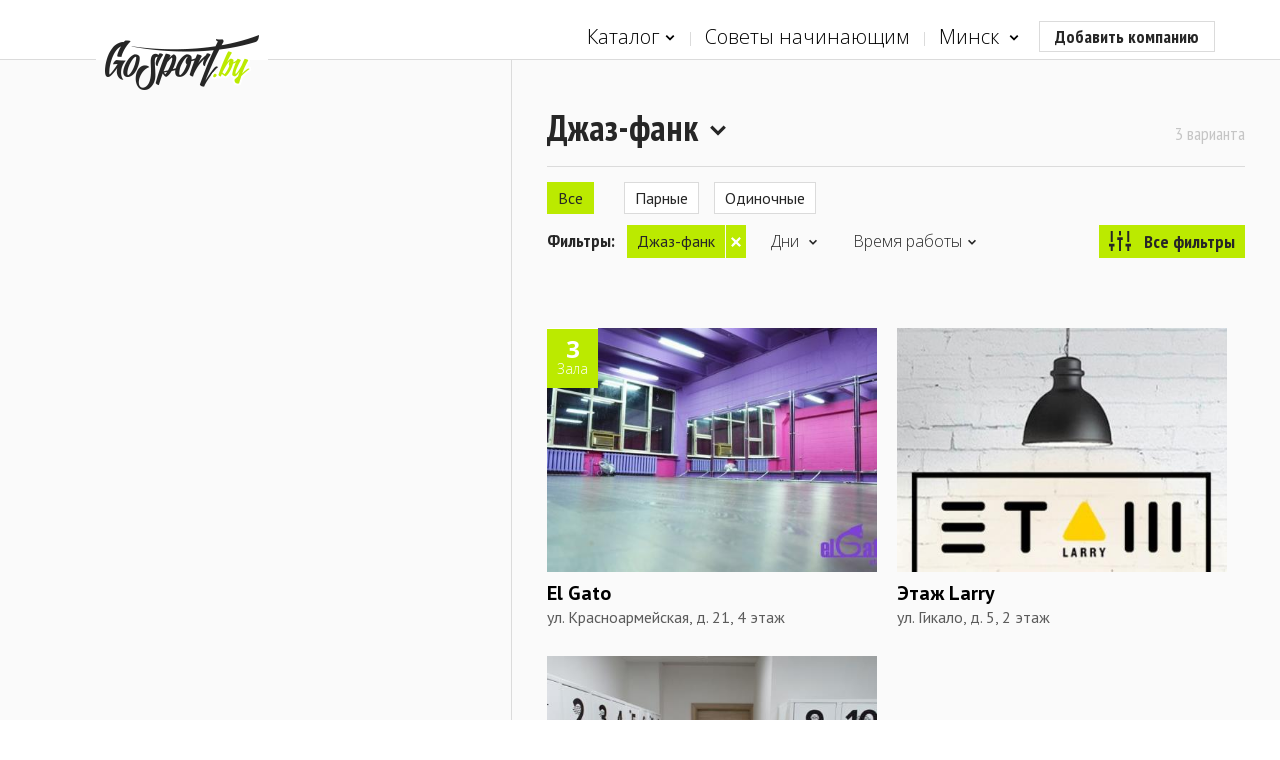

--- FILE ---
content_type: text/html; charset=utf-8
request_url: https://gosport.by/catalog/minsk/dancing/sports/dancing_jazzfunk
body_size: 35365
content:
<!DOCTYPE html>
<html itemscope="" itemtype="http://schema.org/WebPage" lang="ru" class="no-js">
<head>
    <!-- Google Tag Manager -->
<script>
    (function (w, d, s, l, i) {
        w[l] = w[l] || []; w[l].push({
            'gtm.start':
            new Date().getTime(), event: 'gtm.js'
        }); var f = d.getElementsByTagName(s)[0],
        j = d.createElement(s), dl = l != 'dataLayer' ? '&l=' + l : ''; j.async = true; j.src =
        'https://www.googletagmanager.com/gtm.js?id=' + i + dl; f.parentNode.insertBefore(j, f);
    })(window, document, 'script', 'dataLayer', 'GTM-NVBTLLT');</script>
<!-- End Google Tag Manager -->
    <!-- Yandex.Metrika counter -->
<script type="text/javascript">(function (m, e, t, r, i, k, a) { m[i] = m[i] || function () { (m[i].a = m[i].a || []).push(arguments) }; m[i].l = 1 * new Date(); k = e.createElement(t), a = e.getElementsByTagName(t)[0], k.async = 1, k.src = r, a.parentNode.insertBefore(k, a) })(window, document, "script", "https://mc.yandex.ru/metrika/tag.js", "ym"); ym(64393684, "init", { clickmap: true, trackLinks: true, accurateTrackBounce: true, webvisor: true });</script> <noscript><div><img src="https://mc.yandex.ru/watch/64393684" style="position:absolute; left:-9999px;" alt="" /></div></noscript> <!-- /Yandex.Metrika counter -->
    <meta charset="utf-8">
    <meta name="viewport" content="width=device-width, initial-scale=1, maximum-scale=1, minimal-ui">
    <meta http-equiv="X-UA-Compatible" content="IE=edge">
    <meta name="imagetoolbar" content="no">
    <meta name="msthemecompatible" content="no">
    <meta name="cleartype" content="on">
    <meta name="HandheldFriendly" content="True">
    <meta name="format-detection" content="telephone=no">
    <meta name="format-detection" content="address=no">
    <meta name="google" value="notranslate">
    <meta name="apple-mobile-web-app-capable" content="yes">
    <meta name="apple-mobile-web-app-status-bar-style" content="black-translucent">
    <link rel="apple-touch-icon-precomposed" sizes="57x57" href="/content/img/favicon/apple-touch-icon-57x57.png">
    <link rel="apple-touch-icon-precomposed" sizes="114x114" href="/content/img/favicon/apple-touch-icon-114x114.png">
    <link rel="apple-touch-icon-precomposed" sizes="72x72" href="/content/img/favicon/apple-touch-icon-72x72.png">
    <link rel="apple-touch-icon-precomposed" sizes="144x144" href="/content/img/favicon/apple-touch-icon-144x144.png">
    <link rel="apple-touch-icon-precomposed" sizes="60x60" href="/content/img/favicon/apple-touch-icon-60x60.png">
    <link rel="apple-touch-icon-precomposed" sizes="120x120" href="/content/img/favicon/apple-touch-icon-120x120.png">
    <link rel="apple-touch-icon-precomposed" sizes="76x76" href="/content/img/favicon/apple-touch-icon-76x76.png">
    <link rel="apple-touch-icon-precomposed" sizes="152x152" href="/content/img/favicon/apple-touch-icon-152x152.png">
    <link rel="icon" type="image/png" href="/content/img/favicon/favicon-196x196.png" sizes="196x196">
    <link rel="icon" type="image/png" href="/content/img/favicon/favicon-96x96.png" sizes="96x96">
    <link rel="icon" type="image/png" href="/content/img/favicon/favicon-32x32.png" sizes="32x32">
    <link rel="icon" type="image/png" href="/content/img/favicon/favicon-16x16.png" sizes="16x16">
    <link rel="icon" type="image/png" href="/content/img/favicon/favicon-128.png" sizes="128x128">
    <meta name="msapplication-TileColor" content="#ffffff">
    <meta name="msapplication-TileImage" content="img/favicon/mstile-144x144.png">
    <meta name="msapplication-square70x70logo" content="img/favicon/mstile-70x70.png">
    <meta name="msapplication-square150x150logo" content="img/favicon/mstile-150x150.png">
    <meta name="msapplication-wide310x150logo" content="img/favicon/mstile-310x150.png">
    <meta name="msapplication-square310x310logo" content="img/favicon/mstile-310x310.png">
    
    
    <meta property="og:type" content="website">
    <meta property="og:site_name" content="GoSport - cервис спортивного поиска">
    <meta property="og:title" content="Jazz-funk. Школы и студии танцев в Минске. Контакты и время работы — сервис спортивного поиска GoSport">
    <meta property="og:description" content="Jazz-funk. Современные танцы. Школы и студии танцев в Минске. Адреса, телефоны, время работы.">
    <meta property="og:url" content="https://gosport.by/catalog/minsk/dancing/sports/dancing_jazzfunk">
    <meta property="og:image" content="https://gosport.by/content/img/share.jpg">
    <meta property="og:image:width" content="1024">
    <meta property="og:image:height" content="578">
    <meta name="twitter:card" content="summary_large_image">
    <meta name="twitter:title" content="Jazz-funk. Школы и студии танцев в Минске. Контакты и время работы — сервис спортивного поиска GoSport">
    <meta name="twitter:description" content="Jazz-funk. Современные танцы. Школы и студии танцев в Минске. Адреса, телефоны, время работы.">
    <meta name="twitter:image:src" content="https://gosport.by/content/img/share.jpg">
    <meta name="twitter:url" content="https://gosport.by/catalog/minsk/dancing/sports/dancing_jazzfunk">
    <meta name="twitter:domain" content="https://gosport.by">

    
    <title>Jazz-funk. Школы и студии танцев в Минске. Контакты и время работы — сервис спортивного поиска GoSport</title>
    <link href="https://fonts.googleapis.com/css?family=PT+Sans:400,400italic,700|PT+Serif:400,700italic|Open+Sans:400,300,600,700|PT+Sans+Narrow:400,700&amp;subset=cyrillic,latin" rel="stylesheet">
    
    <meta id="head-meta" name="description" content="Jazz-funk. Современные танцы. Школы и студии танцев в Минске. Адреса, телефоны, время работы." />
    <link rel="canonical" href="https://gosport.by/catalog/minsk/dancing/sports/dancing_jazzfunk" />

    <link href="/content/css/styles?v=xNb4eDpVtulJXBbR5zkurJhZAG78K9J_c-WnV0IbSUw1" rel="stylesheet"/>

    <script type="text/javascript">
    var capWide = 1,
        capNormal = 2,
        capSmall = 3;

    function imgError(image, size) {
        image.onerror = "";

        var capUrlWide = "/content/img/cap-landscape.jpg",
            capUrlNormal = "/content/img/cap-portrait.jpg",
            capUrlSmall = "/content/img/cap-portrait.jpg";

        var capUrl = null;

        switch (size) {
        case capWide:
            capUrl = capUrlWide;
            break;
        case capNormal:
            capUrl = capUrlNormal;
            break;
        case capSmall:
            capUrl = capUrlSmall;
            break;
        }

        if (!!capUrl) {
            image.src = capUrl;
            return true;
        }
        image.src = capUrlNormal;
        return true;
    }
</script>
</head>
<body class="
    layout-large
" data-mob="false" data-threshold="767">
    <!-- Google Tag Manager (noscript) -->
<noscript>
    <iframe src="https://www.googletagmanager.com/ns.html?id=GTM-NVBTLLT"
            height="0" width="0" style="display:none;visibility:hidden"></iframe>
</noscript>
<!-- End Google Tag Manager (noscript) -->
    <div class="svg-store">
    <noindex>
        <svg xmlns="http://www.w3.org/2000/svg">
            <symbol id="logo-prasby" viewBox="0 0 140 29">
                <circle cx="116.7" cy="18.6" r="10.4" fill="#ea184f"></circle>
                <path d="M83.9,8.3c0.8-2.6,3.2-4.5,6.1-4.5h11.9c1.1,0,1.9-0.9,1.9-1.9S103,0,101.9,0H90c-5.7,0-10.3,4.6-10.3,10.3v1.9 h19.9c-0.8,2.6-3.3,4.6-6.1,4.6H81.7c-1.1,0-1.9,0.9-1.9,1.9c0,1.1,0.9,1.9,1.9,1.9h11.9c5.7,0,10.3-4.7,10.3-10.4V8.3H83.9z"></path>
                <path d="M67,0h-3.6c-5.7,0-10.3,4.6-10.3,10.3v8.5c0,1.1,0.9,1.9,1.9,1.9s1.9-0.9,1.9-1.9v-6.6h16.4v6.6 c0,1.1,0.9,1.9,1.9,1.9s1.9-0.9,1.9-1.9v-8.5C77.3,4.6,72.6,0,67,0z M57.3,8.3c0.8-2.6,3.2-4.5,6.1-4.5H67c2.9,0,5.3,1.9,6.1,4.5 H57.3z"></path>
                <path d="M50.7,10.3C50.7,4.6,46.1,0,40.4,0h-3.6c-5.7,0-10.3,4.6-10.3,10.3v8.5c0,1.1,0.9,1.9,1.9,1.9 c1.1,0,1.9-0.9,1.9-1.9v-6.6h6.9l10.2,8.1c0.4,0.3,0.8,0.4,1.2,0.4c0.6,0,1.1-0.3,1.5-0.7c0.7-0.8,0.5-2-0.3-2.7l-6.4-5h7.1V10.3z M30.7,8.3c0.8-2.6,3.2-4.5,6.1-4.5h3.6c2.9,0,5.3,1.9,6.1,4.5H30.7z"></path>
                <path d="M13.8,0H1.9C0.9,0,0,0.9,0,1.9s0.9,1.9,1.9,1.9h11.9c2.9,0,5.3,1.9,6.1,4.5l-16.1,0H0l0,10.4 c0,1.1,0.9,1.9,1.9,1.9s1.9-0.9,1.9-1.9v-6.6h20.2v-1.9C24.1,4.6,19.5,0,13.8,0z"></path>
            </symbol>
            <symbol id="icon-caret" viewBox="0 0 1000 1000">
                <polygon points="500,143.7 66.6,577.1 186.8,697.3 500,384.1 813.2,697.3 933.4,577.1"></polygon>
            </symbol>
            <symbol id="icon-burger" viewBox="0 0 459 459">
                <path d="M0,382.5h459v-51H0V382.5z M0,255h459v-51H0V255z M0,76.5v51h459v-51H0z"></path>
            </symbol>
            <symbol id="icon-dancing" viewBox="0 0 14.816 19.229">
                <path d="M0.75,9.416c-0.292,0-0.571-0.171-0.691-0.458c-0.161-0.381,0.018-0.821,0.399-0.982c0.506-0.213,1.026-0.388,1.558-0.565 c2.395-0.8,4.871-1.627,7.524-6.991c0.184-0.372,0.634-0.523,1.005-0.34s0.523,0.633,0.34,1.004c-2.93,5.924-5.833,6.894-8.394,7.75 c-0.495,0.165-0.979,0.326-1.45,0.524C0.946,9.396,0.848,9.416,0.75,9.416z"></path>
                <path d="M6.511,3.655c-0.05,0.89-0.816,1.573-1.706,1.522C3.913,5.127,3.23,4.361,3.282,3.471s0.816-1.574,1.707-1.523 C5.881,1.999,6.563,2.764,6.511,3.655z"></path>
                <path d="M7.613,19.229c-0.063,0-0.127-0.007-0.191-0.024c-0.4-0.105-0.64-0.516-0.535-0.916c1.033-3.925,1.332-6.206,1.035-7.874 c-0.072-0.408,0.199-0.796,0.607-0.87c0.408-0.071,0.797,0.199,0.869,0.607c0.344,1.923,0.046,4.311-1.061,8.517 C8.25,19.007,7.945,19.229,7.613,19.229z"></path>
                <path d="M8.661,11.109c-0.388,0-0.716-0.299-0.747-0.692c-0.113-1.47-0.737-2.64-1.676-4.26C6.031,5.798,6.153,5.34,6.511,5.132 C6.87,4.926,7.328,5.046,7.536,5.405c1.011,1.743,1.735,3.114,1.874,4.896c0.031,0.413-0.277,0.773-0.69,0.805 C8.7,11.108,8.681,11.109,8.661,11.109z"></path>
                <path d="M7.919,7.228c-0.347,1.833-2.667,5.273-5.881,7.037c3.088,3.279,11.14,3.128,12.778-2.983 C12.387,10.284,10.287,9.231,7.919,7.228z"></path>
            </symbol>
            <symbol id="icon-gyms" viewBox="0 0 14.956 8.843">
                <path d="M11.855,4.988H3.53v-1h8.325V4.988z"></path>
                <path d="M10.574,8.843h1.67V0.057h-1.67V8.843z"></path>
                <path d="M13.116,7.792h1.84V1.116h-1.84V7.792z"></path>
                <path d="M4.269,8.833H2.56V0h1.708V8.833z"></path>
                <path d="M1.67,7.826H0V1.117h1.67V7.826z"></path>
            </symbol>
            <symbol id="icon-fitness" viewBox="0 0 13.705 15.922">
                <path d="M11.212,13.411L5.186,9.577C4.681,9.259,4.074,9.062,3.433,9.051C1.569,9.019,0.033,10.503,0,12.367 c-0.032,1.863,1.453,3.399,3.316,3.432l7.141,0.123c0.456,0.006,0.908-0.217,1.172-0.631C12.033,14.656,11.847,13.814,11.212,13.411 z M3.576,13.589c-0.669,0-1.211-0.551-1.211-1.231c0-0.682,0.542-1.23,1.211-1.23c0.669,0,1.212,0.549,1.212,1.23 C4.788,13.038,4.246,13.589,3.576,13.589z"></path>
                <path d="M4.175,10.478L4.001,4.957l0.98-0.031l0.173,5.521L4.175,10.478z"></path>
                <path d="M7.747,12.71l-0.428-0.884c1.721-0.833,2.838-1.992,3.319-3.445c0.83-2.509-0.49-5.084-0.504-5.11l-0.17-0.326L13.024,0 l0.681,0.707l-2.544,2.448c0.369,0.854,1.188,3.179,0.408,5.534C11.003,10.404,9.716,11.756,7.747,12.71z"></path>
                <path d="M6.323,6.593c-0.138,0-0.277-0.039-0.4-0.119C5.91,6.465,4.471,5.555,2.702,5.555c-0.006,0-0.006,0.003-0.021,0 c-0.405,0-0.734-0.328-0.736-0.733s0.327-0.737,0.733-0.738c0.008,0,0.016,0,0.024,0c2.218,0,3.949,1.107,4.022,1.155 C7.065,5.46,7.162,5.916,6.94,6.257C6.799,6.474,6.563,6.592,6.323,6.593z"></path>
            </symbol>
            <symbol id="icon-yoga" viewBox="0 0 16.006 15.025">
                <path d="M10.282,2.313c0,1.278-1.006,2.314-2.244,2.314c-1.24,0-2.245-1.036-2.245-2.314C5.794,1.036,6.798,0,8.039,0 C9.276,0,10.282,1.036,10.282,2.313z"></path>
                <path d="M15.241,10.407H11.77c-0.241,0-0.468-0.119-0.612-0.322L8.949,6.979H7.057l-2.208,3.106 c-0.145,0.203-0.372,0.322-0.612,0.322H0.765C0.343,10.407,0,10.046,0,9.601s0.343-0.807,0.765-0.807h3.089l2.208-3.107 c0.145-0.203,0.372-0.322,0.612-0.322h2.658c0.24,0,0.468,0.12,0.612,0.322l2.207,3.107h3.09c0.422,0,0.765,0.361,0.765,0.807 S15.663,10.407,15.241,10.407z"></path>
                <path d="M1.689,15.025c-0.563,0-1.019-0.48-1.02-1.074c-0.001-0.595,0.455-1.077,1.018-1.078l12.627-0.024c0.001,0,0.001,0,0.001,0 c0.563,0,1.02,0.48,1.021,1.074c0,0.594-0.455,1.077-1.019,1.078L1.691,15.025H1.689z"></path>
                <path d="M9.532,13.233h-3.06V6.379h3.06V13.233z"></path>
            </symbol>
            <symbol id="icon-pools" viewBox="0 0 18.986 13.984">
                <path d="M15.146,13.984c-1.179,0-1.787-0.721-2.189-1.197c-0.349-0.414-0.439-0.481-0.644-0.481c-0.202,0-0.291,0.067-0.641,0.481 c-0.401,0.477-1.008,1.197-2.187,1.197c-1.179,0-1.786-0.721-2.188-1.197c-0.348-0.414-0.438-0.481-0.64-0.481 s-0.292,0.067-0.64,0.481c-0.401,0.477-1.008,1.197-2.187,1.197c-1.178,0-1.785-0.721-2.186-1.197 c-0.348-0.414-0.437-0.481-0.638-0.481C0.45,12.306,0,11.859,0,11.31s0.45-0.995,1.006-0.995c1.178,0,1.785,0.722,2.186,1.198 c0.348,0.413,0.437,0.481,0.638,0.481c0.202,0,0.292-0.068,0.64-0.481c0.401-0.478,1.008-1.198,2.187-1.198s1.785,0.721,2.188,1.197 c0.348,0.414,0.438,0.482,0.64,0.482s0.292-0.068,0.64-0.482c0.402-0.477,1.01-1.197,2.188-1.197c1.18,0,1.787,0.721,2.189,1.197 c0.35,0.414,0.439,0.482,0.644,0.482s0.294-0.068,0.644-0.482c0.402-0.477,1.011-1.197,2.189-1.197c0.557,0,1.007,0.445,1.007,0.995 s-0.45,0.996-1.007,0.996c-0.203,0-0.293,0.067-0.643,0.481C16.934,13.264,16.325,13.984,15.146,13.984z"></path>
                <path d="M11.925,6.169H6.149c-0.278,0-0.503-0.223-0.503-0.498c0-0.275,0.225-0.498,0.503-0.498h5.776 c0.278,0,0.503,0.223,0.503,0.498C12.428,5.947,12.204,6.169,11.925,6.169z"></path>
                <path d="M11.925,9.069H6.149c-0.278,0-0.503-0.223-0.503-0.497c0-0.275,0.225-0.498,0.503-0.498h5.776 c0.278,0,0.503,0.223,0.503,0.498C12.428,8.847,12.204,9.069,11.925,9.069z"></path>
                <path d="M6.304,12.18c-0.417,0-0.755-0.334-0.755-0.746V2.199c0-0.389-0.319-0.706-0.712-0.706c-0.394,0-0.713,0.317-0.713,0.706 c0,0.412-0.338,0.747-0.755,0.747c-0.417,0-0.755-0.334-0.755-0.747C2.613,0.986,3.61,0,4.836,0c1.225,0,2.223,0.986,2.223,2.199 v9.235C7.059,11.846,6.721,12.18,6.304,12.18z"></path>
                <path d="M12.352,12.18c-0.417,0-0.755-0.334-0.755-0.746V2.199c0-0.389-0.319-0.706-0.712-0.706c-0.394,0-0.714,0.317-0.714,0.706 c0,0.412-0.338,0.747-0.755,0.747C9,2.945,8.662,2.611,8.662,2.199C8.662,0.986,9.659,0,10.885,0c1.225,0,2.222,0.986,2.222,2.199 v9.235C13.107,11.846,12.768,12.18,12.352,12.18z"></path>
            </symbol>
            <symbol id="icon-football" viewBox="0 0 16.447 11.588">
                <path d="M16.447,11.588H0V0h16.447V11.588z M1.5,10.088h13.447V1.5H1.5V10.088z"></path>
                <path d="M8.685,11.255h-1v-10.8h1V11.255z"></path>
                <path d="M8.161,8.864c-1.659,0-3.009-1.35-3.009-3.008c0-1.659,1.35-3.009,3.009-3.009c1.659,0,3.009,1.35,3.009,3.009 C11.17,7.514,9.819,8.864,8.161,8.864z M8.161,3.847c-1.107,0-2.009,0.901-2.009,2.009c0,1.106,0.901,2.008,2.009,2.008 c1.108,0,2.009-0.901,2.009-2.008C10.17,4.748,9.269,3.847,8.161,3.847z"></path>
                <path d="M3.559,7.356H1.577v-3h1.982V7.356z"></path>
                <path d="M14.743,7.356h-1.916v-3h1.916V7.356z"></path>
            </symbol>
            <symbol id="icon-table-tennis" viewBox="0 0 11.402 15.008">
                <path d="M2.023,13.36c0,0-1.483,0.141-2.023-1.326c0.836-1.277,2.319-3.537,2.319-3.537l2.021,1.326L2.023,13.36z"></path>
                <path d="M1.318,10.05c0.484-0.735-0.09-1.87-0.09-1.87L0.954,5.293l6.898,4.546l-2.793,0.853c0,0-1.243-0.111-1.75,0.661 C2.802,12.127,0.895,10.698,1.318,10.05z"></path>
                <path d="M5.924,10.964c-1.084,0-2.178-0.341-3.163-0.985C1.523,9.167,0.657,8.011,0.324,6.721c-0.358-1.388-0.097-2.81,0.756-4.112 C2.133,1,3.983,0,5.908,0C6.933,0,7.917,0.289,8.75,0.835c1.214,0.794,2.026,2.061,2.287,3.566c0.251,1.446-0.059,2.967-0.849,4.174 C9.196,10.093,7.641,10.964,5.924,10.964z M5.908,1.5c-1.424,0-2.793,0.74-3.573,1.931C1.719,4.37,1.526,5.378,1.776,6.345 c0.24,0.928,0.882,1.772,1.807,2.378c0.74,0.484,1.549,0.741,2.341,0.741c1.219,0,2.289-0.607,3.01-1.711 C9.519,6.861,9.746,5.733,9.56,4.657C9.371,3.566,8.791,2.655,7.929,2.09C7.339,1.704,6.64,1.5,5.908,1.5z"></path>
                <path d="M7.832,13.224c0,0.985,0.799,1.784,1.785,1.784s1.785-0.799,1.785-1.784s-0.799-1.784-1.785-1.784 S7.832,12.239,7.832,13.224z"></path>
            </symbol>
            <symbol id="icon-tennis" viewBox="0 0 13.145 15.221">
                <path d="M6.044,10.446c-0.753,0-1.472-0.207-2.076-0.6C2.94,9.181,2.31,8.06,2.192,6.69C2.081,5.391,2.45,4.011,3.231,2.805 C4.353,1.075,6.135,0,7.885,0c0.753,0,1.471,0.207,2.076,0.599c1.027,0.666,1.658,1.787,1.775,3.157 c0.111,1.3-0.259,2.68-1.041,3.886C9.575,9.372,7.793,10.446,6.044,10.446z M7.885,1.5c-1.228,0-2.559,0.833-3.395,2.121 C3.889,4.548,3.604,5.593,3.687,6.562C3.764,7.46,4.153,8.18,4.783,8.588C5.15,8.825,5.574,8.946,6.044,8.946 c1.227,0,2.559-0.832,3.394-2.12c0.602-0.928,0.887-1.973,0.805-2.942c-0.078-0.898-0.467-1.618-1.097-2.026 C8.778,1.62,8.354,1.5,7.885,1.5z"></path>
                <path d="M1.258,14.897L0,14.082l1.213-1.872c0.949-1.465,0.939-2.781,0.93-4.305C2.139,7.206,2.135,6.483,2.217,5.693l1.492,0.155 C3.635,6.556,3.639,7.237,3.643,7.896c0.011,1.617,0.021,3.289-1.171,5.129L1.258,14.897z"></path>
                <path d="M1.758,15.221l-1.259-0.815l1.213-1.873c1.192-1.84,2.724-2.514,4.205-3.164c0.602-0.265,1.226-0.54,1.843-0.896l0.75,1.298 c-0.688,0.398-1.35,0.689-1.989,0.971c-1.396,0.613-2.602,1.144-3.55,2.607L1.758,15.221z"></path>
                <path d="M9.575,12.249c0,0.986,0.799,1.785,1.785,1.785c0.985,0,1.784-0.799,1.784-1.785s-0.799-1.784-1.784-1.784 C10.374,10.465,9.575,11.263,9.575,12.249z"></path>
                <path d="M8.992,8.619L2.773,4.645l0.538-0.843l6.218,3.975L8.992,8.619z"></path>
                <path d="M10.62,6.35L4.402,2.375L4.94,1.532l6.218,3.975L10.62,6.35z"></path>
            </symbol>
            <symbol id="icon-badminton" viewBox="0 0 13.387 15.03">
                <path d="M8.536,12.11c0,0,0,0.578,0,0.967c0,1.079-0.87,1.953-1.943,1.953s-1.943-0.874-1.943-1.953c0-0.436-0.01-0.967-0.01-0.967 H8.536z"></path>
                <path d="M4.376,11.587c-0.01-0.033-1.038-3.302-4.367-8.184L0.836,2.84c3.424,5.021,4.455,8.315,4.497,8.453L4.376,11.587z"></path>
                <path d="M6.168,11.439l0-8.318h1v8.318H6.168z"></path>
                <path d="M8.96,11.586l-0.956-0.292C8.046,11.155,9.076,7.861,12.5,2.84l0.826,0.563C9.997,8.285,8.97,11.554,8.96,11.586z"></path>
                <path d="M0,3.324c0.167-0.658,0.419-1.32,0.768-1.972C1.633,1.376,2.425,1.443,3.09,1.59c0.416-0.555,0.92-1.088,1.519-1.58 c0.765,0.259,1.459,0.587,2.074,0.967C7.294,0.594,7.987,0.261,8.752,0c0.601,0.488,1.109,1.017,1.529,1.57 c0.727-0.157,1.506-0.239,2.323-0.229c0.353,0.65,0.609,1.311,0.782,1.969l-2.143,3.184c0,0-4.808-2.5-9.191,0L0,3.324z"></path>
            </symbol>
            <symbol id="icon-shooting" viewBox="0 0 16.771 16.773">
                <path d="M8.447,15.645c-4.003,0-7.259-3.256-7.259-7.258c0-4.004,3.256-7.26,7.259-7.26c4.002,0,7.259,3.256,7.259,7.26 C15.706,12.389,12.449,15.645,8.447,15.645z M8.447,2.627c-3.175,0-5.759,2.584-5.759,5.76s2.584,5.758,5.759,5.758 s5.759-2.582,5.759-5.758S11.622,2.627,8.447,2.627z"></path>
                <path d="M8.386,5.525c0.171,0,0.337,0.021,0.5,0.051V0h-1v5.576C8.049,5.547,8.214,5.525,8.386,5.525z"></path>
                <path d="M5.523,8.387c0-0.172,0.021-0.338,0.051-0.5H0v1h5.574C5.545,8.723,5.523,8.557,5.523,8.387z"></path>
                <path d="M8.886,6.602c-0.16-0.045-0.326-0.076-0.5-0.076s-0.34,0.031-0.5,0.076v1.285H6.6c-0.044,0.16-0.077,0.324-0.077,0.5 c0,0.174,0.032,0.34,0.077,0.5h1.286v1.285c0.16,0.045,0.326,0.076,0.5,0.076s0.34-0.031,0.5-0.076V8.887h1.287 c0.044-0.16,0.076-0.326,0.076-0.5c0-0.176-0.032-0.34-0.076-0.5H8.886V6.602z"></path>
                <path d="M8.386,11.248c-0.171,0-0.337-0.021-0.5-0.051v5.576h1v-5.576C8.723,11.227,8.557,11.248,8.386,11.248z"></path>
                <path d="M11.198,7.887c0.029,0.162,0.051,0.328,0.051,0.5c0,0.17-0.021,0.336-0.051,0.5h5.572v-1H11.198z"></path>
                <path d="M10.249,8.387c0-1.029-0.834-1.861-1.863-1.861c-1.028,0-1.862,0.832-1.862,1.861s0.834,1.861,1.862,1.861 C9.415,10.248,10.249,9.416,10.249,8.387z"></path>
            </symbol>
            <symbol id="icon-paintball" viewBox="0 0 15.12 14.006">
                <path d="M15.12,7.99H4.099v-1H15.12V7.99z"></path>
                <path d="M8.194,8.49l-7.7,0.241V6.249l7.7,0.241V8.49z"></path>
                <path d="M2.426,13.475c-0.256,0.489-0.863,0.674-1.348,0.411L0.531,13.59c-0.485-0.263-0.672-0.877-0.416-1.366l2.443-4.66 C2.814,7.075,3.421,6.89,3.906,7.153l0.547,0.296c0.485,0.263,0.672,0.877,0.416,1.366L2.426,13.475z"></path>
                <path d="M8.384,12.688L8.384,12.688c-0.416-0.001-0.75-0.337-0.75-0.751l0.007-4.256L7.629,3.515 C7.628,3.101,7.962,2.764,8.377,2.763c0.001,0,0.001,0,0.001,0c0.414,0,0.75,0.334,0.751,0.748L9.141,7.68l-0.007,4.259 C9.134,12.353,8.798,12.688,8.384,12.688z"></path>
                <path d="M11.228,3.526c-0.42,1.172-2.375,1.825-4.263,1.151c-1.886-0.67-2.988-2.414-2.572-3.586 c0.419-1.169,2.325-1.386,4.212-0.713C10.491,1.05,11.644,2.356,11.228,3.526z"></path>
            </symbol>
            <symbol id="icon-wrestling" viewBox="0 0 17.662 15.042">
                <path d="M7.848,15.042c-1.367,0-3.659-0.268-4.47-1.959c-0.209-0.436-0.363-1.146,0.098-2.045c1.295-2.529,5.664-4.475,13.01-5.221 c0.549-0.057,1.063,0.266,1.16,0.811c0.097,0.543-0.261,1.097-0.81,1.158C8.189,8.765,5.826,10.837,5.256,11.951 c-0.077,0.148-0.087,0.244-0.075,0.268c0.378,0.789,2.442,0.9,3.463,0.783c0.544-0.055,1.044,0.334,1.106,0.883 s-0.332,1.043-0.882,1.105C8.748,15.003,8.364,15.042,7.848,15.042z"></path>
                <path d="M6.427,10.001c-0.229,0-0.459-0.078-0.647-0.238C4.605,8.766,3.354,6.865,2.641,5.556C2.376,5.072,2.69,4.6,3.175,4.336 c0.487-0.264,0.957-0.221,1.221,0.263c0.589,1.08,1.748,2.85,2.678,3.639c0.421,0.359,0.473,0.99,0.115,1.41 C6.992,9.88,6.71,10.001,6.427,10.001z"></path>
                <path d="M1.438,8.373c-0.352,0-0.659-0.109-0.904-0.359C-0.147,7.32-0.03,6.644,0.1,6.304C1.115,3.66,10.416,2.718,10.509,2.712 c0.418-0.018,0.77,0.289,0.795,0.703c0.026,0.412-0.288,0.77-0.701,0.794C9.384,4.287,7.836,4.544,6.363,4.888 c0.004,0.203-0.075,0.408-0.234,0.561C4.621,6.878,2.735,8.373,1.438,8.373z M1.501,6.839c0.003,0,0.012,0.016,0.034,0.043 c0.35-0.045,1.133-0.521,2.008-1.195C2.402,6.087,1.597,6.501,1.501,6.839z"></path>
                <path d="M0.826,2.148c0.16,1.016,1.113,1.707,2.125,1.543C3.964,3.533,4.655,2.58,4.494,1.568C4.333,0.556,3.381-0.137,2.369,0.023 C1.356,0.183,0.665,1.138,0.826,2.148z"></path>
            </symbol>
            <symbol id="icon-bicycles" viewBox="0 0 20.996 12.453">
                <path d="M4.535,12.453C2.035,12.453,0,10.418,0,7.918s2.035-4.535,4.535-4.535c2.501,0,4.537,2.035,4.537,4.535 S7.037,12.453,4.535,12.453z M4.535,5.383C3.138,5.383,2,6.52,2,7.918c0,1.396,1.137,2.535,2.535,2.535 c1.399,0,2.536-1.139,2.536-2.535C7.071,6.52,5.934,5.383,4.535,5.383z"></path>
                <path d="M16.484,12.428c-2.488,0-4.513-2.023-4.513-4.51s2.024-4.51,4.513-4.51c2.487,0,4.512,2.023,4.512,4.51 S18.971,12.428,16.484,12.428z M16.484,5.408c-1.385,0-2.512,1.125-2.512,2.51s1.127,2.51,2.512,2.51s2.511-1.125,2.511-2.51 S17.869,5.408,16.484,5.408z"></path>
                <path d="M15.939,8.023l-2.1-7.762L14.804,0l2.1,7.762L15.939,8.023z"></path>
                <path d="M4.584,8.393c-0.176,0-0.34-0.094-0.43-0.246c-0.09-0.15-0.093-0.34-0.008-0.494l3.368-6.15 c0.089-0.162,0.24-0.275,0.448-0.26l6.81,0.146c0.199,0.004,0.377,0.125,0.453,0.309s0.036,0.395-0.102,0.537L9.37,8.23 c-0.094,0.1-0.224,0.154-0.36,0.154L4.584,8.393L4.584,8.393z M8.245,2.248L5.429,7.391l3.367-0.006l4.814-5.018L8.245,2.248z"></path>
                <path d="M8.278,7.932l-2.05-7.225l0.962-0.273l2.05,7.225L8.278,7.932z"></path>
            </symbol>
            <symbol id="icon-rollers" viewBox="0 0 13.934 13.949">
                <path d="M2.514,13.949C1.128,13.949,0,12.821,0,11.435S1.128,8.92,2.514,8.92c1.387,0,2.516,1.128,2.516,2.515 S3.901,13.949,2.514,13.949z M2.514,9.92C1.679,9.92,1,10.6,1,11.435s0.679,1.515,1.514,1.515c0.836,0,1.516-0.68,1.516-1.515 S3.35,9.92,2.514,9.92z"></path>
                <path d="M6.967,13.949c-1.386,0-2.514-1.128-2.514-2.515S5.581,8.92,6.967,8.92c1.387,0,2.514,1.128,2.514,2.515 S8.354,13.949,6.967,13.949z M6.967,9.92c-0.835,0-1.514,0.68-1.514,1.515s0.679,1.515,1.514,1.515s1.514-0.68,1.514-1.515 S7.802,9.92,6.967,9.92z"></path>
                <path d="M11.418,13.949c-1.386,0-2.514-1.128-2.514-2.515s1.128-2.515,2.514-2.515c1.388,0,2.516,1.128,2.516,2.515 S12.806,13.949,11.418,13.949z M11.418,9.92c-0.834,0-1.514,0.68-1.514,1.515s0.68,1.515,1.514,1.515 c0.836,0,1.516-0.68,1.516-1.515S12.254,9.92,11.418,9.92z"></path>
                <path d="M12.465,6.339c-0.998-0.424-3.342-1.453-4.484-1.955C7.469,4.453,6.133,4.77,4.746,6.257 C4.647,6.362,4.514,6.416,4.38,6.416c-0.122,0-0.245-0.044-0.341-0.134C3.837,6.094,3.826,5.777,4.015,5.575 c1.294-1.39,2.596-1.905,3.4-2.098L7.88,0L2.149,0.017c0,0-1.077,6.24-1.077,6.925c0,0.686,0.293,1.762,1.469,1.811 c1.174,0.049,8.784,0.027,9.613,0.027C13.463,8.779,13.811,6.906,12.465,6.339z"></path>
            </symbol>
            <symbol id="icon-riding" viewBox="0 0 15.807 14.742">
                <path d="M6.75,8.491H0.5c-0.276,0-0.5-0.224-0.5-0.5s0.224-0.5,0.5-0.5h6.25c0.276,0,0.5,0.224,0.5,0.5S7.026,8.491,6.75,8.491z"></path>
                <path fill-rule="evenodd" clip-rule="evenodd" d="M9.143,0C5.462,0,2.478,3.739,2.478,8.349h13.329C15.807,3.739,12.824,0,9.143,0z M12.692,6.697c-0.378,0-0.685-0.306-0.685-0.684c0-0.379,0.307-0.685,0.685-0.685s0.684,0.306,0.684,0.685 C13.375,6.392,13.07,6.697,12.692,6.697z"></path>
                <path d="M11.92,14.742c-0.38,0-1.093-0.188-1.622-1.444L8.127,8.155C8.02,7.901,8.139,7.607,8.394,7.5 c0.254-0.105,0.547,0.011,0.655,0.267l2.171,5.143c0.243,0.575,0.527,0.833,0.701,0.833h0.001c0.174-0.001,0.456-0.26,0.697-0.836 l2.184-5.238c0.106-0.256,0.399-0.37,0.653-0.27c0.255,0.106,0.376,0.399,0.269,0.654l-2.184,5.238 c-0.525,1.261-1.238,1.45-1.617,1.451C11.923,14.742,11.921,14.742,11.92,14.742z"></path>
            </symbol>
            <symbol id="icon-ice-sport" viewBox="0 0 16.74 13.826">
                <path d="M2.756,1.871c-0.084,2.194-1.336,4.365-0.83,8.736l13.256,0.022c0.136-1.575-0.054-2.724-1.922-3.254 c-2.344-0.665-4.222-2.419-4.655-4.052C8.277,2.088,8.101,0,8.101,0L2.756,1.871z"></path>
                <path d="M12.47,13.826H0v-1h12.47c3.063,0,3.266-0.604,3.267-0.609c0.083-0.304-0.759-1.141-1.733-1.722l0.511-0.859 c0.599,0.356,2.526,1.613,2.187,2.846C16.444,13.411,15.14,13.826,12.47,13.826z"></path>
                <path d="M3.071,13.224l-0.5-3.078l0.987-0.16l0.5,3.078L3.071,13.224z"></path>
                <path d="M10.085,13.311l-0.5-3.167l0.987-0.156l0.5,3.167L10.085,13.311z"></path>
            </symbol>
            <symbol id="icon-bowling" viewBox="0 0 13.953 16.07">
                <path d="M12.078,16.07H8.646l-0.13-0.305c-0.067-0.161-1.655-3.945-1.655-7.332c0-1.146,0.689-2.111,1.242-2.885 C8.407,5.126,8.75,4.645,8.75,4.396c0-0.325-0.086-0.554-0.194-0.842C8.423,3.199,8.271,2.799,8.271,2.195 C8.271,0.883,9.13,0,10.407,0c1.298,0,2.136,0.861,2.136,2.195c0,0.519-0.141,0.898-0.264,1.232 c-0.115,0.313-0.215,0.58-0.215,0.969c0,0.248,0.344,0.729,0.646,1.152c0.553,0.773,1.242,1.738,1.242,2.885 c0,3.156-1.676,7.162-1.746,7.33L12.078,16.07z M9.316,15.07h2.092c0.385-0.987,1.545-4.163,1.545-6.637 c0-0.826-0.561-1.611-1.056-2.304c-0.446-0.625-0.833-1.163-0.833-1.733c0-0.566,0.146-0.965,0.276-1.314 c0.108-0.294,0.202-0.547,0.202-0.887C11.543,1.748,11.396,1,10.407,1C9.686,1,9.271,1.436,9.271,2.195 c0,0.421,0.103,0.692,0.221,1.008C9.613,3.525,9.75,3.891,9.75,4.396c0,0.57-0.386,1.108-0.832,1.733 C8.423,6.822,7.861,7.607,7.861,8.434C7.861,11.085,8.945,14.113,9.316,15.07z"></path>
                <path d="M4.947,6.092C2.216,6.092,0,8.308,0,11.041c0,2.732,2.216,4.947,4.947,4.947c2.733,0,4.95-2.215,4.95-4.947 C9.896,8.308,7.68,6.092,4.947,6.092z M4.518,9.522c-0.815,0.395-1.69,0.273-1.953-0.271s0.187-1.305,1.001-1.697 c0.815-0.396,1.69-0.274,1.953,0.27C5.782,8.368,5.333,9.129,4.518,9.522z"></path>
            </symbol>
            <symbol id="icon-karting" viewBox="0 0 15.594 16.857">
                <path d="M2.164,12.448l-1.91-9.955l0.205-0.188c0.987-0.91,2.189-1.353,3.675-1.353c1.005,0,2.039,0.193,3.039,0.382 c0.999,0.188,1.943,0.364,2.855,0.364c1.24,0,2.192-0.346,2.998-1.088L13.686,0l1.908,9.956l-0.204,0.188 c-0.987,0.911-2.188,1.354-3.675,1.354c-1.005,0-2.039-0.194-3.039-0.383c-1-0.188-1.944-0.364-2.856-0.364 c-1.239,0-2.191,0.345-2.996,1.087L2.164,12.448z M1.343,2.86l1.48,7.714C3.67,10.021,4.659,9.751,5.82,9.751 c1.005,0,2.04,0.194,3.04,0.382s1.943,0.365,2.855,0.365c1.137,0,2.03-0.29,2.791-0.909l-1.479-7.715 c-0.849,0.554-1.837,0.824-2.999,0.824c-1.006,0-2.039-0.194-3.04-0.382C5.989,2.129,5.045,1.952,4.133,1.952 C2.998,1.952,2.104,2.241,1.343,2.86z"></path>
                <path d="M4.701,4.557C3.719,4.563,2.777,4.763,1.91,5.362C1.746,4.506,1.581,3.647,1.417,2.79c0.865-0.598,1.81-0.8,2.791-0.804 C4.372,2.842,4.536,3.7,4.701,4.557z"></path>
                <path d="M10.734,5.303C9.756,5.317,8.738,5.128,7.718,4.939C7.553,4.081,7.389,3.224,7.226,2.368 c1.019,0.19,2.037,0.378,3.016,0.362C10.406,3.588,10.571,4.447,10.734,5.303z"></path>
                <path d="M8.211,7.51C7.194,7.32,6.175,7.125,5.194,7.13C5.03,6.273,4.866,5.413,4.701,4.557c0.981-0.005,2,0.189,3.017,0.383 C7.883,5.794,8.047,6.65,8.211,7.51z"></path>
                <path d="M14.01,7.02c-0.862,0.622-1.804,0.841-2.781,0.855c-0.165-0.856-0.33-1.715-0.495-2.572 c0.979-0.016,1.921-0.234,2.782-0.857C13.681,5.302,13.845,6.161,14.01,7.02z"></path>
                <path d="M5.687,9.701c-0.981,0.001-1.925,0.202-2.791,0.805c-0.166-0.857-0.329-1.714-0.493-2.57 C3.269,7.334,4.212,7.133,5.194,7.13C5.358,7.985,5.523,8.842,5.687,9.701z"></path>
                <path d="M11.721,10.445c-0.979,0.016-1.997-0.174-3.016-0.366C8.542,9.222,8.377,8.367,8.211,7.51 c1.02,0.192,2.038,0.38,3.018,0.365C11.393,8.731,11.557,9.589,11.721,10.445z"></path>
                <path d="M3.015,16.857L0,1.14l0.982-0.188L3.998,16.67L3.015,16.857z"></path>
            </symbol>
            <symbol id="icon-arrow-left" viewBox="0 0 256 256">
                <polygon points="156.639,28.298 56.936,128 156.639,227.702 184.922,199.417 113.504,128 184.922,56.583"></polygon>
            </symbol>
            <symbol id="icon-arrow-right" viewBox="0 0 256 256">
                <polygon points="99.362,227.702 199.064,128 99.362,28.298 71.078,56.583 142.496,128 71.078,199.417"></polygon>
            </symbol>
            <symbol id="icon-eye" viewBox="24.304 33.468 55.312 35.565">
                <path d="M52.346,69.033c-9.428,0-18.675-5.251-27.485-15.606c-0.684-0.804-0.744-1.965-0.148-2.835 c0.479-0.7,11.914-17.124,27.963-17.124c9.511,0,18.429,5.75,26.506,17.089c0.564,0.793,0.579,1.852,0.037,2.659 C78.786,53.861,68.409,69.033,52.346,69.033z M29.652,51.805c7.487,8.332,15.115,12.553,22.694,12.553 c11.041,0,19.298-9.044,22.025-12.465c-6.859-9.126-14.151-13.752-21.694-13.752C41.633,38.141,32.664,48.042,29.652,51.805z"></path>
                <path d="M51.96,40.002c-6.212,0-11.247,5.035-11.247,11.248c0,6.211,5.035,11.247,11.247,11.247 c6.211,0,11.247-5.036,11.247-11.247C63.207,45.038,58.172,40.002,51.96,40.002z M55.989,51.417c-2.503,0-4.533-2.029-4.533-4.531 c0-2.504,2.03-4.533,4.533-4.533s4.533,2.029,4.533,4.533C60.522,49.387,58.492,51.417,55.989,51.417z"></path>
            </symbol>
            <symbol id="icon-search" viewBox="0 0 40.002 40">
                <path d="M40.002,36.077L29.578,25.736c1.961-2.675,3.121-5.965,3.121-9.518C32.698,7.275,25.364,0,16.349,0 S0,7.275,0,16.218c0,8.942,7.334,16.218,16.349,16.218c3.417,0,6.592-1.046,9.218-2.831L36.047,40L40.002,36.077z M4.794,16.218 c0-6.32,5.183-11.462,11.555-11.462c6.371,0,11.555,5.142,11.555,11.462c0,6.32-5.183,11.462-11.555,11.462 C9.978,27.679,4.794,22.538,4.794,16.218z"></path>
            </symbol>
            <symbol id="icon-marker" viewBox="0 0 16 21">
                <path d="M8.058,0C12.476,0.034,16.039,3.612,16,7.992 C15.948,13.873,8.074,21,8.074,21S-0.052,13.726,0,7.738C0.039,3.358,3.639-0.033,8.058,0z"></path>
                <circle fill="#fafafa" fill-rule="evenodd" clip-rule="evenodd" cx="8.166" cy="8.25" r="4.083"></circle>
            </symbol>
            <symbol id="icon-marker" viewBox="0 0 16 21">
                <path d="M8.058,0C12.476,0.034,16.039,3.612,16,7.992 C15.948,13.873,8.074,21,8.074,21S-0.052,13.726,0,7.738C0.039,3.358,3.639-0.033,8.058,0z"></path>
                <circle fill="fafafa" id="circle" fill-rule="evenodd" clip-rule="evenodd" cx="8.166" cy="8.25" r="4.083"></circle>
            </symbol>
            <symbol id="icon-phone" viewBox="0 0 15.02 21.003">
                <path d="M12.63,12.069c-1.905,4.15-7.941,9.22-9.819,8.921c-1.878-0.299-2.676-1.792-2.807-2.545 c-0.131-0.753,3.052-3.991,3.891-4.665c0.839-0.675,2.32,0.413,3.01,0.868c0.708,0.425,2.336-1.85,3.003-2.963 c0,0,1.66-3.274,0.952-3.699C10.152,7.561,8.474,6.778,8.698,5.73c0.223-1.048,1.619-5.37,2.372-5.616 c0.729-0.24,2.426-0.224,3.561,1.283c1.135,1.507-0.298,8.757-3.123,12.359"></path>
            </symbol>
            <symbol id="icon-close" viewBox="0 0 15 15">
                <path d="M15,12.617L9.803,7.487l5.125-5.176L12.618,0L7.485,5.199L2.291,0.072L0,2.363l5.201,5.15l-5.129,5.196 L2.363,15l5.148-5.199l5.178,5.127L15,12.617z"></path>
            </symbol>
            <symbol id="icon-arrow-prev-bold" viewBox="0 0 10 15">
                <path d="M7.405,0L10,2.604L5.167,7.5L10,12.396L7.405,15L0,7.5L7.405,0z"></path>
            </symbol>
            <symbol id="icon-arrow-next-bold" viewBox="0 0 10 15">
                <path d="M2.595,0L0,2.604L4.834,7.5L0,12.396L2.595,15L10,7.5L2.595,0z"></path>
            </symbol>
            <symbol id="icon-arrow-right-line" viewBox="0 0 12 4.999">
                <polygon points="12,2.499 8,0 8,1.999 0,1.999 0,2.999 8,2.999 8,4.999"></polygon>
            </symbol>
            <symbol id="button-bg-back" viewBox="0 0 123 145.25">
                <path d="M21.75,0h101L123,145.25L0,22.25L21.75,0z"></path>
            </symbol>
            <symbol id="icon-check" viewBox="0 0 18 14">
                <path d="M17.989,1.972L16.01,0L6.238,10.056L1.952,5.945L0.011,7.954L6.274,14L17.989,1.972z"></path>
            </symbol>
            <symbol id="icon-ar-sm" viewBox="0 0 12 5">
                <polygon points="12,2.499 8,0 8,1.999 0,1.999 0,3 8,3 8,4.999"></polygon>
            </symbol>
            <symbol id="icon-filter" viewBox="0 0 24 22">
                <path d="M22,0h-2v12h2V0z M24,14h-6v3h2v5h2v-5h2V14z M13,0h-2v5h2V0z M15,7H9v3h2v12h2V10h2V7z M4,0H2v12h2V0z M6,17H4 v5H2v-5H0v-3h6V17z"></path>
            </symbol>
            <symbol id="icon-trash" viewBox="0 0 20 24">
                <path d="M17,6v16H3V6H1v18h18V6H17z M20,2v2H0V2h5.711c0.9,0,1.631-1.099,1.631-2h5.315c0,0.901,0.73,2,1.631,2H20z M15,19c0,0.552-0.448,1-1,1c-0.552,0-1-0.448-1-1V9c0-0.552,0.448-1,1-1c0.552,0,1,0.448,1,1V19z M11,19c0,0.552-0.448,1-1,1 c-0.552,0-1-0.448-1-1V9c0-0.552,0.448-1,1-1c0.552,0,1,0.448,1,1V19z M7,19c0,0.552-0.448,1-1,1c-0.552,0-1-0.448-1-1V9 c0-0.552,0.448-1,1-1c0.552,0,1,0.448,1,1V19z"></path>
            </symbol>
        </svg>
    </noindex>
</div>
    <div id="menu" class="sidebar-nav">
    <nav class="floating-panel__nav">
        <ul>
                <li>
                    <div class="select-box">
                        <select class="select-primary" onchange="location.href = '/city/' + this.value">
                            <option value="minsk">Минск</option>
                                <option value="brest">Брест</option>
                                <option value="viciebsk">Витебск</option>
                                <option value="hrodna">Гродно</option>
                                <option value="homiel">Гомель</option>
                                <option value="mahiliou">Могилёв</option>
                        </select>
                    </div>
                </li>
            <li>
                <a href="/" class="floating-panel__nav-link">Главная</a>
            </li>
            <li>
                <a href="/articles" class="floating-panel__nav-link">Советы начинающим</a>
            </li>
            <li class="floating-panel__nav-sub">
                <a href="#" class="floating-panel__nav-link">Каталог</a>
                <ul>
                    

    <li class="first ">
        <a href="/catalog/minsk/gym" >
            <span class="icon">
                <svg><use xlink:href="#icon-gyms"></use></svg>
            </span>
            Тренажёрные залы
        </a>
    </li>

    <li class="">
        <a href="/catalog/minsk/fitness" >
            <span class="icon">
                <svg><use xlink:href="#icon-fitness"></use></svg>
            </span>
            Фитнес
        </a>
    </li>

    <li class="">
        <a href="/catalog/minsk/football" >
            <span class="icon">
                <svg><use xlink:href="#icon-football"></use></svg>
            </span>
            Игровые поля и залы
        </a>
    </li>

    <li class="">
        <a href="/catalog/minsk/pool" >
            <span class="icon">
                <svg><use xlink:href="#icon-pools"></use></svg>
            </span>
            Бассейны
        </a>
    </li>
    <li class="">
        <a href="/catalog/minsk/bowling" >
            <span class="icon">
                <svg><use xlink:href="#icon-bowling"></use></svg>
            </span>
            Бильярд и боулинг 
        </a>
    </li>
    <li class="">
        <a href="/catalog/minsk/yoga" >
            <span class="icon">
                <svg><use xlink:href="#icon-yoga"></use></svg>
            </span>
            Йога
        </a>
    </li>
    <li class="">
        <a href="/catalog/minsk/bicycle" >
            <span class="icon">
                <svg><use xlink:href="#icon-bicycles"></use></svg>
            </span>
            Велосипеды
        </a>
    </li>
    <li class="">
        <a href="/catalog/minsk/paintball" >
            <span class="icon">
                <svg><use xlink:href="#icon-paintball"></use></svg>
            </span>
            Пейнтбол / лазертаг
        </a>
    </li>
    <li class="">
        <a href="/catalog/minsk/shooting" >
            <span class="icon">
                <svg><use xlink:href="#icon-shooting"></use></svg>
            </span>
            Стрельба
        </a>
    </li>
    <li class="">
        <a href="/catalog/minsk/horseriding" >
            <span class="icon">
                <svg><use xlink:href="#icon-riding"></use></svg>
            </span>
            Верховая езда
        </a>
    </li>
    <li class="">
        <a href="/catalog/minsk/tennis" >
            <span class="icon">
                <svg><use xlink:href="#icon-tennis"></use></svg>
            </span>
            Теннис
        </a>
    </li>
    <li class="">
        <a href="/catalog/minsk/dancing" >
            <span class="icon">
                <svg><use xlink:href="#icon-dancing"></use></svg>
            </span>
            Танцы
        </a>
    </li>
    <li class="">
        <a href="/catalog/minsk/rolls" >
            <span class="icon">
                <svg><use xlink:href="#icon-rollers"></use></svg>
            </span>
            Ролики / Лыжероллеры
        </a>
    </li>
    <li class="last ">
        <a href="/catalog/minsk/carting" >
            <span class="icon">
                <svg><use xlink:href="#icon-karting"></use></svg>
            </span>
            Картинг
        </a>
    </li>
    <li class="">
        <a href="/catalog/minsk/badminton" >
            <span class="icon">
                <svg><use xlink:href="#icon-badminton"></use></svg>
            </span>
            Бадминтон и сквош
        </a>
    </li>
    <li class="">
        <a href="/catalog/minsk/ice" >
            <span class="icon">
                <svg><use xlink:href="#icon-ice-sport"></use></svg>
            </span>
            Зимний спорт
        </a>
    </li>
    <li class="">
        <a href="/catalog/minsk/combat" >
            <span class="icon">
                <svg><use xlink:href="#icon-wrestling"></use></svg>
            </span>
            Боевые искусства
        </a>
    </li>

                </ul>
            </li>
            <li>
                <a href="/about" class="floating-panel__nav-link">О проекте</a>
            </li>
            <li>
                <a href="https://account.gosport.by/register" target="_blank" class="floating-panel__nav-link">Добавить компанию</a>
            </li>
        </ul>
    </nav>
</div>
    <div class="page" id="panel">
        <div class="layout">
            <div class="page-header">
                


<div class="page-header__top" id="header-line">
    <div class="container">
        <a href="#" class="page-header__top-burger">
            <svg>
                <use xlink:href="#icon-burger"></use>
            </svg>
        </a>
        <a href=\ class="page-header__top-logo">
            <img src="/content/img/gosport.png" alt="Сервис GoSport. Гоуспорт">
        </a>
        <div class="page-header__top-right">
            <ul class="page-header__menu">
                <li class="page-header__menu-item dropdown-panel_lg">
                    <a href="javascript:void(0);" class="page-header__menu-link">Каталог<span class="caret"><svg class="caret__icon"><use xlink:href="#icon-caret"></use></svg></span></a>
                    <div class="dropdown-panel">
                        <div class="dropdown-panel__grid">
                            <div class="dropdown-panel__cell">
                                <ul class="dropdown-panel__menu">
                                    

    <li class="first ">
        <a href="/catalog/minsk/gym" >
            <span class="icon">
                <svg><use xlink:href="#icon-gyms"></use></svg>
            </span>
            Тренажёрные залы
        </a>
    </li>

    <li class="">
        <a href="/catalog/minsk/fitness" >
            <span class="icon">
                <svg><use xlink:href="#icon-fitness"></use></svg>
            </span>
            Фитнес
        </a>
    </li>

    <li class="">
        <a href="/catalog/minsk/football" >
            <span class="icon">
                <svg><use xlink:href="#icon-football"></use></svg>
            </span>
            Игровые поля и залы
        </a>
    </li>

    <li class="">
        <a href="/catalog/minsk/pool" >
            <span class="icon">
                <svg><use xlink:href="#icon-pools"></use></svg>
            </span>
            Бассейны
        </a>
    </li>
    <li class="">
        <a href="/catalog/minsk/bowling" >
            <span class="icon">
                <svg><use xlink:href="#icon-bowling"></use></svg>
            </span>
            Бильярд и боулинг 
        </a>
    </li>
    <li class="">
        <a href="/catalog/minsk/yoga" >
            <span class="icon">
                <svg><use xlink:href="#icon-yoga"></use></svg>
            </span>
            Йога
        </a>
    </li>
    <li class="">
        <a href="/catalog/minsk/bicycle" >
            <span class="icon">
                <svg><use xlink:href="#icon-bicycles"></use></svg>
            </span>
            Велосипеды
        </a>
    </li>
    <li class="">
        <a href="/catalog/minsk/paintball" >
            <span class="icon">
                <svg><use xlink:href="#icon-paintball"></use></svg>
            </span>
            Пейнтбол / лазертаг
        </a>
    </li>
    <li class="">
        <a href="/catalog/minsk/shooting" >
            <span class="icon">
                <svg><use xlink:href="#icon-shooting"></use></svg>
            </span>
            Стрельба
        </a>
    </li>
    <li class="">
        <a href="/catalog/minsk/horseriding" >
            <span class="icon">
                <svg><use xlink:href="#icon-riding"></use></svg>
            </span>
            Верховая езда
        </a>
    </li>
    <li class="">
        <a href="/catalog/minsk/tennis" >
            <span class="icon">
                <svg><use xlink:href="#icon-tennis"></use></svg>
            </span>
            Теннис
        </a>
    </li>
    <li class="">
        <a href="/catalog/minsk/dancing" >
            <span class="icon">
                <svg><use xlink:href="#icon-dancing"></use></svg>
            </span>
            Танцы
        </a>
    </li>
    <li class="">
        <a href="/catalog/minsk/rolls" >
            <span class="icon">
                <svg><use xlink:href="#icon-rollers"></use></svg>
            </span>
            Ролики / Лыжероллеры
        </a>
    </li>
    <li class="last ">
        <a href="/catalog/minsk/carting" >
            <span class="icon">
                <svg><use xlink:href="#icon-karting"></use></svg>
            </span>
            Картинг
        </a>
    </li>
    <li class="">
        <a href="/catalog/minsk/badminton" >
            <span class="icon">
                <svg><use xlink:href="#icon-badminton"></use></svg>
            </span>
            Бадминтон и сквош
        </a>
    </li>
    <li class="">
        <a href="/catalog/minsk/ice" >
            <span class="icon">
                <svg><use xlink:href="#icon-ice-sport"></use></svg>
            </span>
            Зимний спорт
        </a>
    </li>
    <li class="">
        <a href="/catalog/minsk/combat" >
            <span class="icon">
                <svg><use xlink:href="#icon-wrestling"></use></svg>
            </span>
            Боевые искусства
        </a>
    </li>

                                </ul>
                            </div>
                            <div class="dropdown-panel__cell cell-primary">
                                <div class="dropdown-list-article">
        <div class="dropdown-list-article__item">
            <figure class="dropdown-list-article__item-img">
                <a href="/articles/yoga/acroyoga"><img src="https://cdn.gosport.by/Articles/Yoga/AcroYoga/_sized/_sized/270pexels-photo-4127303_460x340.jpeg" alt="Акройога"></a>
            </figure>
            <div class="dropdown-list-article__item-content">
                <span class="block-label">Йога</span>
                <strong><a href="/articles/yoga/acroyoga">Акройога</a></strong>
            </div>
        </div>
        <div class="dropdown-list-article__item">
            <figure class="dropdown-list-article__item-img">
                <a href="/articles/badminton/squash"><img src="https://cdn.gosport.by/Articles/Squash-badminton/SquashWI/_sized/Small_460x340.jpg" alt="Что такое сквош и с чем его есть?"></a>
            </figure>
            <div class="dropdown-list-article__item-content">
                <span class="block-label">Бадминтон и сквош</span>
                <strong><a href="/articles/badminton/squash">Что такое сквош и с чем его есть?</a></strong>
            </div>
        </div>
</div>

                            </div>
                        </div>
                    </div>
                </li>
                <li class="page-header__menu-item">
                    <a href="/articles" class="page-header__menu-link">Советы начинающим</a>
                </li>
                

                    <li class="page-header__menu-item dropdown-panel_sm">
                        <a href="javascript:void(0);" class="page-header__menu-link">
                            Минск
                            <span class="caret"><svg class="caret__icon"><use xlink:href="#icon-caret"></use></svg></span>
                        </a>
                        <div class="dropdown-panel">
                            <ul class="dropdown-menu">
                                    <li class="dropdown-menu__item">
                                        <a href="/city/minsk" class="dropdown-menu__link">Минск</a>
                                    </li>
                                    <li class="dropdown-menu__item">
                                        <a href="/city/brest" class="dropdown-menu__link">Брест</a>
                                    </li>
                                    <li class="dropdown-menu__item">
                                        <a href="/city/viciebsk" class="dropdown-menu__link">Витебск</a>
                                    </li>
                                    <li class="dropdown-menu__item">
                                        <a href="/city/hrodna" class="dropdown-menu__link">Гродно</a>
                                    </li>
                                    <li class="dropdown-menu__item">
                                        <a href="/city/homiel" class="dropdown-menu__link">Гомель</a>
                                    </li>
                                    <li class="dropdown-menu__item">
                                        <a href="/city/mahiliou" class="dropdown-menu__link">Могилёв</a>
                                    </li>
                            </ul>
                        </div>
                    </li>
                <li class="page-header__menu-item">
                    <a href="https://account.gosport.by/register" target="_blank" class="btn btn-primary">Добавить компанию</a>
                </li>
            </ul>
            
        </div>
    </div>
</div>
                
            </div>
            <div class="page-body">
                




<div class="section-catalog section-catalog_full" id="catalog-search">
    <div class="shadow"></div>
    <div class="section-catalog__map">
    <div id="map" class="map"></div>
</div>
<script type="text/plain" id="tmpl_marker_popup">
    <div class='marker-bubble'>
        <article class='list-article__item'>
            <figure class='list-article__item-img'>
                {{? it.ShowBadge}}
                <a href="{{=it.CategoryUrl}}" class="block-label">{{=it.CategoryName}}</a>
                {{?}}
                <a href='javascript:void(0)' rel='nofolow' onclick="App.map.buildingClick('{{=it.Url}}')"><img src='{{=it.ImageUrlSized}}' alt='' onerror="imgError(this, capSmall)"></a>
            </figure>
            <div class='list-article__item-info'>
                <strong><a href='javascript:void(0)' rel='nofolow' onclick="App.map.buildingClick('{{=it.Url}}')">{{=it.Name}}</a></strong>
                <p>{{=it.Address}}</p>
            </div>
        </article>
    </div>
</script>
    <div class="section-catalog__container">
        <div class="section-catalog__body">
            <div class="section-filters section-filters_fixed">
    <form data-bind="with: filter">
        <div class="general-filter">
            <div class="filter-columns">
                <div class="filter-column__item">
                    <div class="filter-item filter-item_large">
                        <h1 class="filter-name">
                            <!-- ko text:selectedCategoryName-->
                            Джаз-фанк
                            <!-- /ko -->                            
                            <svg class="icon icon-arrow"><use xlink:href="#icon-arrow-left"></use></svg>
                        </h1>                        
                        <div class="filter-panel" id="category-select">
                            <ul class="list-primary" data-bind="foreach: categories">
                                <li>
                                    <a href="" data-bind="html:Name, click: $parent.applyCategoryMain"></a>
                                </li>
                            </ul>
                        </div>
                    </div>
                </div>
            </div>
            <div class="total-results" data-bind="html:$root.totalExpr, visible: !$root.dataIsLoading()"></div>
        </div>
        <!-- ko with: subCategory-->
<ul class="category-filter category-filter_no-icon" style="display:none" data-bind="visible: items().length > 0">
    <li class="filter-all" data-bind="css: {'active': !selected()}">
        <a href="" data-bind="click: selectAll">Все</a>
    </li>
    <!-- ko foreach: items-->
    <li data-bind="css: {'active': active}">
        <a href="" data-bind="text: Name, click: select"></a>
    </li>
    <!-- /ko-->
</ul>
<!-- /ko-->
        <div class="additional-filter">
            <div class="additional-filter__headline">Фильтры:</div>
            <div class="additional-filter__container">
                <div class="filter-item" data-bind="visible: sportsFilterVisible">
    <div class="filter-current" style="display: none" data-bind="visible: isSportSelected">
        <div class="filter-current__item" data-bind="click: openFilterBox">
            <a href="" rel="nofolow" data-bind="click: clearSports" class="filter-current__remove js_remove-label">
                <svg class="icon icon-remove">
                    <use xlink:href="#icon-close"></use>
                </svg>
            </a>
            <!-- ko text: selectedSportExpr --><!-- /ko -->
        </div>
    </div>
    <a href="" rel="nofolow" class="filter-name" id="filter-sports" data-bind="visible: !isSportSelected()">
        Виды спорта
        <svg class="icon icon-arrow"><use xlink:href="#icon-arrow-left"></use></svg>
    </a>
    <div class="filter-panel">
        <div class="filter-panel__body">
            <div class="filter-panel__description">
                <p>Выберите вид спорта для более точного поиска</p>
            </div>
            <ul class="filter-panel__list" data-bind="foreach: sports">
    <li>
        <input type="checkbox" data-bind="attr: {id: Code + 1}, checked: checked" class="checkbox">
        <label data-bind="attr: {for: Code + 1}, text: Name"></label>
    </li>
</ul>
        </div>
    </div>
</div>
                <div class="filter-item">
    <div class="filter-current" style="display: none" data-bind="visible: isDaySelected">
        <div class="filter-current__item" data-bind="click: openFilterBox">
            <a href="" rel="nofolow" data-bind="click: clearDays" class="filter-current__remove js_remove-label">
                <svg class="icon icon-remove">
                    <use xlink:href="#icon-close"></use>
                </svg>
            </a>
            <!-- ko text: selectedDayExpr --><!-- /ko -->
        </div>
    </div>
    <a href="" rel="nofolow" class="filter-name" id="filter-days" data-bind="visible: !isDaySelected()">
        Дни
        <svg class="icon icon-arrow"><use xlink:href="#icon-arrow-left"></use></svg>
    </a>
    <div class="filter-panel">
        <div class="filter-panel__body">
            <div class="filter-panel__description">
                <p>Выберите дни недели, в которые вы бы хотели заняться спортом</p>
            </div>
            <ul class="filter-panel__list js_list-day" data-bind="foreach: allDays">
    <li>
        <input type="checkbox" data-bind="attr: {id: Code}, checked: checked" class="checkbox">
        <label data-bind="attr: {for: Code}, text: Name"></label>
    </li>
</ul>
        </div>
    </div>
</div>
                <div class="filter-item">
    <div class="filter-current" style="display: none" data-bind="visible: isTimeSelected">
        <div class="filter-current__item" data-bind="click: openFilterBox">
            <a href="" rel="nofolow" data-bind="click: clearTime" class="filter-current__remove js_remove-label">
                <svg class="icon icon-remove">
                    <use xlink:href="#icon-close"></use>
                </svg>
            </a>
            <!-- ko text: selectedTimeExpr --><!-- /ko -->
        </div>
    </div>
    <a href="" rel="nofolow" data-bind="visible: !isTimeSelected()" class="filter-name" id="filter-time">
        Время работы<svg class="icon icon-arrow"><use xlink:href="#icon-arrow-left"></use></svg>
    </a>
    <div class="filter-panel">
        <div class="filter-panel__body">
            <div class="filter-panel__description">
                <p>Выберите наиболее подходящее время для посещения</p>
            </div>
            <div class="range range-primary">
                <div class="range-time" data-bind="value: selectedTime"></div>
            </div>
        </div>
    </div>
</div>
            </div>
            <a href="#" class="all-filters js_all-filters" data-bind="css: {'active' : isActive}">
                <svg class="icon icon-filter">
                    <use xlink:href="#icon-filter"></use>
                </svg>Все фильтры
            </a>
        </div>
        <input type="hidden" data-bind="value: selectedCategoryCode" />
    </form>
    </div>
    <div class="no-results" style="display: none" data-bind="visible: buildingsCount() === 0">
        <div class="no-results__body">
            <p>Нет подходящих вариантов</p>
            <p>Попробуйте изменить фильтры</p>
        </div>
        <div class="no-results__button">
            <a href="" rel="nofolow" data-bind="click: clearFilters" class="btn btn-primary">
                <svg class="icon icon-trash">
                    <use xmlns:xlink="http://www.w3.org/1999/xlink" xlink:href="#icon-trash"></use>
                </svg>Сбросить фильтры
            </a>
        </div>
    </div>

            <div class="list-article list-article_1-2" id="building-list">
                <!-- ko foreach: buildings1Group -->
                <article class="list-article__item" style="display: none" data-bind="visible:true, event:{mouseover: highlightMapMarkerOn, mouseout: highlightMapMarkerOff}">
    <figure class="list-article__item-img">
        <div class="float-label">
            <a data-bind="text:CategoryName, visible:ShowBadge" class="float-label__name"></a>
            <div class="float-label__quantity" data-bind="visible: RoomsCount > 1 ">
                <strong data-bind="text:RoomsCount"></strong><span data-bind="text:RoomsCountText"></span>
            </div>
        </div>
        <a data-bind="attr:{href: fullUrl}">
            <img data-bind="attr: { src: ImageUrlSized, alt: ImageAlt }, event: { load: onImageLoad }" onerror="imgError(this, capSmall)">
        </a>
    </figure>
    <div class="list-article__item-info">
        <strong>
            <a data-bind="attr:{href: fullUrl}, html:Name"></a>
            <address data-bind="html:Address"></address>
        </strong>
    </div>
</article>
                <!-- /ko -->
                <article class="list-article__item list-article__item-news" style="display: none"
                         data-bind="with: article, visible: showArticle">
                    <div class="list-article__item__wrapper">
                        <span class="list-article__item__related">Статья по теме:</span>
                        <figure class="list-article__item-img">
                            <div class="float-label">
                                <a class="float-label__name" data-bind="text:CategoryName"></a>
                            </div>
                            <a data-bind="attr: {href: Url}">
                                <img data-bind="attr: {src: ThumbImagePath}" onerror="imgError(this, capSmall)" alt="">
                            </a>
                        </figure>
                        <div class="list-article__item-info">
                            <strong>
                                <a data-bind="attr: {href: Url}, text: Title"></a>
                            </strong>
                            <p data-bind="text:Description"></p>
                        </div>
                    </div>
                </article>
                <!-- ko foreach: buildings2Group -->
                <article class="list-article__item" style="display: none" data-bind="visible:true, event:{mouseover: highlightMapMarkerOn, mouseout: highlightMapMarkerOff}">
    <figure class="list-article__item-img">
        <div class="float-label">
            <a data-bind="text:CategoryName, visible:ShowBadge" class="float-label__name"></a>
            <div class="float-label__quantity" data-bind="visible: RoomsCount > 1 ">
                <strong data-bind="text:RoomsCount"></strong><span data-bind="text:RoomsCountText"></span>
            </div>
        </div>
        <a data-bind="attr:{href: fullUrl}">
            <img data-bind="attr: { src: ImageUrlSized, alt: ImageAlt }, event: { load: onImageLoad }" onerror="imgError(this, capSmall)">
        </a>
    </figure>
    <div class="list-article__item-info">
        <strong>
            <a data-bind="attr:{href: fullUrl}, html:Name"></a>
            <address data-bind="html:Address"></address>
        </strong>
    </div>
</article>
                <!-- /ko -->
            </div>
            <!-- ko with: pager -->
<div class="more-results" data-bind="visible:$parent.showPager" style="display: none">
    <a data-bind="click:loadNextPage, css: {'btn-disable' : isLast}" href="" rel="nofolow" class="btn btn-warning">        
        <!-- ko if: isLast -->
        Вы достигли последней страницы
        <!-- /ko -->
        <!-- ko if: isNextLast()-->
        Показать последние объекты
        <!-- /ko -->
        <!-- ko if: (nextPageItems() > 1 && !isNextLast())-->
        Следующие <!-- ko text: nextPageItems --><!-- /ko --> объектов
        <!-- /ko -->
    </a>
    <div class="pager">
        Страница
        <input type="text" data-bind="value:currentInput, valueUpdate: 'keyup'" class="pager-control int-only" />из <!-- ko text: total --><!-- /ko -->
    </div>
    <input type="hidden" data-bind="value:current" />
</div>
<!-- /ko -->
        </div>
    </div>
    <div class="aside-panel" data-bind="with: filter">
    <div class="aside-panel__autoscroll">
        <div class="aside-block aside-block_head">
            <span class="aside-panel__headline">Фильтры</span>
            <a href="" rel="nofolow" class="aside-panel__close">
                <svg class="icon icon-close">
                    <use xlink:href="#icon-close"></use>
                </svg>
            </a>
        </div>
        <div class="aside-block">
            <div class="aside-dropdowns">
                <div class="aside-dropdown__item">
                    <div class="drowpdown dropdown-white dropdown-medium">
                        <select data-bind="options: categories,
                                    optionsText: 'Name',
                                    optionsValue: 'Code',
                                    event:{change: applyCategory},
                                    optionsAfterRender: selectDefaultCategory,
                                    value: selectedCategoryCode" class="custom-select category"></select>
                    </div>
                </div>
            </div>
            <!-- ko with: subCategory-->
<ul class="category-filter category-filter_no-icon" style="display:none" data-bind="visible: items().length > 0">
    <li class="filter-all" data-bind="css: {'active': !selected()}">
        <a href="" data-bind="click: selectAll">Все</a>
    </li>
    <!-- ko foreach: items-->
    <li data-bind="css: {'active': active}">
        <a href="" data-bind="text: Name, click: select"></a>
    </li>
    <!-- /ko-->
</ul>
<!-- /ko-->
        </div>
        <div class="aside-block" data-bind="visible: sportsFilterVisible">
            <span class="aside-block__title">Виды спорта</span>
            <div class="aside-block__wrapper">
                <ul class="filter-panel__list" data-bind="foreach: sports">
    <li>
        <input type="checkbox" data-bind="attr: {id: Code + 2}, checked: checked" class="checkbox">
        <label data-bind="attr: {for: Code + 2}, text: Name"></label>
    </li>
</ul>
            </div>
        </div>
        <div class="aside-block">
            <span class="aside-block__title">Дни</span>
            <div class="aside-block__wrapper">
                <ul class="filter-panel__list js_list-day" data-bind="foreach: allDays">
    <li>
        <input type="checkbox" data-bind="attr: {id: Code}, checked: checked" class="checkbox">
        <label data-bind="attr: {for: Code}, text: Name"></label>
    </li>
</ul>
            </div>
        </div>
        <div class="aside-block">
            <span class="aside-block__title">Время работы</span>
            <div class="aside-block__wrapper">
                <div class="range range-primary">
                    <div class="range-time" data-bind="value: selectedTime"></div>
                </div>
            </div>
        </div>
        <!-- ko foreach: attrs.group1-->
<!-- ko template: { name: tmpl }-->
<!-- /ko -->
<!-- /ko -->

<div class="aside-block" data-bind="if: attrs.group2().length > 0">
    <span class="aside-block__title">Дополнительные параметры</span>
    <div class="aside-block__wrapper">
        <ul class="filter-panel__list" data-bind="foreach: attrs.group2">
            <li>
                <!-- ko template: { name: 'Bool' }-->
                <!-- /ko -->
            </li>
        </ul>
    </div>
</div>

<script type="text/html" id="Int">
    <div class="aside-block">
        <span class="aside-block__title" data-bind="attr: {for: code}, text: name"></span>
        <div class="aside-block__wrapper">
            <div class="group-range">
                <input type="text" placeholder="от" class="group-range__item int-only" data-bind='attr: {id: code}, value: from, valueUpdate: "keyup"'>
                <input type="text" placeholder="до" class="group-range__item int-only" data-bind='value: to, valueUpdate: "keyup"'>
            </div>
        </div>
    </div>
</script>
<script type="text/html" id="Double">
    <div class="aside-block">
        <span class="aside-block__title" data-bind="attr: {for: code}, text: name"></span>
        <div class="aside-block__wrapper">
            <div class="group-range">
                <input type="text" placeholder="от" class="group-range__item attr-filter-float" data-bind='attr: {id: code}, value: from, valueUpdate: "keyup"'>
                <input type="text" placeholder="до" class="group-range__item attr-filter-float" data-bind='value: to, valueUpdate: "keyup"'>
            </div>
        </div>
    </div>
</script>
<script type="text/html" id="Bool">
    <input type="checkbox" data-bind="attr: {id: code}, checked: checked, value: checked" class="checkbox">
    <label data-bind="attr: {for: code}, text: name"></label>
</script>
<script type="text/html" id="Select">
    <div class="aside-block">
        <span class="aside-block__title" data-bind="attr: {for: code}, text: name"></span>
        <div class="aside-block__wrapper">
            <ul class="filter-panel__list" data-bind="foreach: options">
                <li>
                    <input type="checkbox" data-bind='attr: {id: Code}, checked: checked, value: checked, valueUpdate: "keyup"' class="checkbox">
                    <label data-bind="attr: {for: Code}, text: Name"></label>
                </li>
            </ul>
        </div>
    </div>
</script>
    </div>
    <div class="aside-panel__footer">
        <div class="aside-buttons">
            <a href="" data-bind="click: clear" class="primary-button">
                <div class="primary-button__label" data-bind="html:$root.totalExpr, visible: !$root.dataIsLoading()"></div>
                <div class="primary-button__control">
                    <svg class="icon icon-trash">
                        <use xlink:href="#icon-trash"></use>
                    </svg>Сбросить фильтры
                </div>
            </a>
        </div>
    </div>
</div>
</div>
                <div class="loading">
                    <ul class="loading__bokeh">
                        <li></li>
                        <li></li>
                        <li></li>
                        <li></li>
                    </ul>
                </div>
            </div>
            <div class="page-footer">
                

<div class="container">
    <div class="page-footer__body">
        <div class="page-footer__body-line">
            <span class="page-footer__logo"></span>
            <div class="page-footer__panel">
                <nav class="page-footer__nav">
                    <ul>
                        <li>
                            <a href="/about">О проекте</a>
                        </li>
                    </ul>
                </nav>
            </div>
        </div>
    </div>
    <div class="page-footer__line">
        <div class="page-footer__grid">
            <div class="page-footer__cell cell-6-sm cell-md">
                <div class="page-footer__description">
                    <p>
                        GoSport — удобный сервис для планирования спортивного досуга: система поможет выбрать спортзал, свободный в нужное вам время, записаться на тренировку в Минске, арендовать велосипед или получить консультацию профессионального тренера.
                    </p>
                </div>
            </div>
            <div class="page-footer__cell cell-6">
                <div class="grid-details">
                        <div class="grid-details__cell">
                            <div class="details-item">
                                <div class="details-item__head">
                                    <a href="/catalog/minsk/gym" class="details-item__title">Тренажёрные залы в Минске</a>
                                </div>
                                <div class="details-item__body">
                                    <div class="details-item__content">
                                        <ul>
                                                    <li>
                                                        <a href="/catalog/minsk/gym/sports/gym_gym">Силовая зона Минск</a>
                                                    </li>
                                                    <li>
                                                        <a href="/catalog/minsk/gym/sports/gym_cardio">Кардиозона Минск</a>
                                                    </li>
                                                    <li>
                                                        <a href="/catalog/minsk/gym/sports/gym_boxing">Зона бокса Минск</a>
                                                    </li>
                                                        <li>
                                                            <a href="/catalog/minsk/gym">...</a>
                                                        </li>

                                        </ul>
                                    </div>
                                </div>
                            </div>
                        </div>
                        <div class="grid-details__cell">
                            <div class="details-item">
                                <div class="details-item__head">
                                    <a href="/catalog/minsk/fitness" class="details-item__title">Фитнес в Минске</a>
                                </div>
                                <div class="details-item__body">
                                    <div class="details-item__content">
                                        <ul>
                                                    <li>
                                                        <a href="/catalog/minsk/fitness/sports/fitness_p">Пилатес Минск</a>
                                                    </li>
                                                    <li>
                                                        <a href="/catalog/minsk/fitness/sports/fitness_abt">ABT Минск</a>
                                                    </li>
                                                    <li>
                                                        <a href="/catalog/minsk/fitness/sports/fitness_functional">Функциональный тренинг Минск</a>
                                                    </li>
                                                        <li>
                                                            <a href="/catalog/minsk/fitness">...</a>
                                                        </li>

                                        </ul>
                                    </div>
                                </div>
                            </div>
                        </div>
                        <div class="grid-details__cell">
                            <div class="details-item">
                                <div class="details-item__head">
                                    <a href="/catalog/minsk/football" class="details-item__title">Игровые поля и залы в Минске</a>
                                </div>
                                <div class="details-item__body">
                                    <div class="details-item__content">
                                        <ul>
                                                    <li>
                                                        <a href="/catalog/minsk/football/sports/football_mini">Мини-футбол Минск</a>
                                                    </li>
                                                    <li>
                                                        <a href="/catalog/minsk/football/sports/football_volleyball">Волейбол Минск</a>
                                                    </li>
                                                    <li>
                                                        <a href="/catalog/minsk/football/sports/football_basketball">Баскетбол Минск</a>
                                                    </li>
                                                        <li>
                                                            <a href="/catalog/minsk/football">...</a>
                                                        </li>

                                        </ul>
                                    </div>
                                </div>
                            </div>
                        </div>
                        <div class="grid-details__cell">
                            <div class="details-item">
                                <div class="details-item__head">
                                    <a href="/catalog/minsk/pool" class="details-item__title">Бассейны в Минске</a>
                                </div>
                                <div class="details-item__body">
                                    <div class="details-item__content">
                                        <ul>
                                                    <li>
                                                        <a href="/catalog/minsk/pool/sports/pool_swimming_pool">Плавательный бассейн Минск</a>
                                                    </li>
                                                    <li>
                                                        <a href="/catalog/minsk/pool/sports/pool_aqua_aerobics">Аквааэробика Минск</a>
                                                    </li>
                                                    <li>
                                                        <a href="/catalog/minsk/pool/sports/pool_adult_swim">Обучение плаванию взрослых Минск</a>
                                                    </li>
                                                        <li>
                                                            <a href="/catalog/minsk/pool">...</a>
                                                        </li>

                                        </ul>
                                    </div>
                                </div>
                            </div>
                        </div>
                        <div class="grid-details__cell">
                            <div class="details-item">
                                <div class="details-item__head">
                                    <a href="/catalog/minsk/yoga" class="details-item__title">Йога в Минске</a>
                                </div>
                                <div class="details-item__body">
                                    <div class="details-item__content">
                                        <ul>
                                                    <li>
                                                        <a href="/catalog/minsk/yoga/sports/yoga_hatha">Хатха Минск</a>
                                                    </li>
                                                    <li>
                                                        <a href="/catalog/minsk/yoga/sports/yoga_kundalini">Кундалини Минск</a>
                                                    </li>
                                                    <li>
                                                        <a href="/catalog/minsk/yoga/sports/yoga_sivananda">Шивананда Минск</a>
                                                    </li>
                                                        <li>
                                                            <a href="/catalog/minsk/yoga">...</a>
                                                        </li>

                                        </ul>
                                    </div>
                                </div>
                            </div>
                        </div>
                        <div class="grid-details__cell">
                            <div class="details-item">
                                <div class="details-item__head">
                                    <a href="/catalog/minsk/bowling" class="details-item__title">Бильярд и боулинг  в Минске</a>
                                </div>
                                <div class="details-item__body">
                                    <div class="details-item__content">
                                        <ul>
                                                    <li>
                                                        <a href="/catalog/minsk/bowling/sports/bowling_pooleight">Пул восьмёрка Минск</a>
                                                    </li>
                                                    <li>
                                                        <a href="/catalog/minsk/bowling/sports/bowling_bowling">Боулинг Минск</a>
                                                    </li>
                                                    <li>
                                                        <a href="/catalog/minsk/bowling/sports/bowling_russia">Русский бильярд Минск</a>
                                                    </li>
                                                        <li>
                                                            <a href="/catalog/minsk/bowling">...</a>
                                                        </li>

                                        </ul>
                                    </div>
                                </div>
                            </div>
                        </div>
                        <div class="grid-details__cell">
                            <div class="details-item">
                                <div class="details-item__head">
                                    <a href="/catalog/minsk/bicycle" class="details-item__title">Велосипеды в Минске</a>
                                </div>
                                <div class="details-item__body">
                                    <div class="details-item__content">
                                        <ul>
                                                    <li>
                                                        <a href="/catalog/minsk/bicycle/sports/bicycle_hire">Прокат велосипедов Минск</a>
                                                    </li>
                                                    <li>
                                                        <a href="/catalog/minsk/bicycle/sports/bicycle_edu">Велоспорт Минск</a>
                                                    </li>

                                        </ul>
                                    </div>
                                </div>
                            </div>
                        </div>
                        <div class="grid-details__cell">
                            <div class="details-item">
                                <div class="details-item__head">
                                    <a href="/catalog/minsk/ice" class="details-item__title">Зимний спорт в Минске</a>
                                </div>
                                <div class="details-item__body">
                                    <div class="details-item__content">
                                        <ul>
                                                    <li>
                                                        <a href="/catalog/minsk/ice/sports/ice_skates">Коньки Минск</a>
                                                    </li>
                                                    <li>
                                                        <a href="/catalog/minsk/ice/sports/ice_skiing">Лыжи Минск</a>
                                                    </li>
                                                    <li>
                                                        <a href="/catalog/minsk/ice/sports/ice_skiing_pro">Горные лыжи Минск</a>
                                                    </li>
                                                        <li>
                                                            <a href="/catalog/minsk/ice">...</a>
                                                        </li>

                                        </ul>
                                    </div>
                                </div>
                            </div>
                        </div>
                        <div class="grid-details__cell">
                            <div class="details-item">
                                <div class="details-item__head">
                                    <a href="/catalog/minsk/paintball" class="details-item__title">Пейнтбол / лазертаг в Минске</a>
                                </div>
                                <div class="details-item__body">
                                    <div class="details-item__content">
                                        <ul>
                                                    <li>
                                                        <a href="/catalog/minsk/paintball/sports/paintball_lazertag">Лазертаг Минск</a>
                                                    </li>
                                                    <li>
                                                        <a href="/catalog/minsk/paintball/sports/paintball_paintball">Пейнтбол Минск</a>
                                                    </li>
                                                    <li>
                                                        <a href="/catalog/minsk/paintball/sports/paintball_strikeball">Страйкбол Минск</a>
                                                    </li>

                                        </ul>
                                    </div>
                                </div>
                            </div>
                        </div>
                        <div class="grid-details__cell">
                            <div class="details-item">
                                <div class="details-item__head">
                                    <a href="/catalog/minsk/combat" class="details-item__title">Боевые искусства в Минске</a>
                                </div>
                                <div class="details-item__body">
                                    <div class="details-item__content">
                                        <ul>
                                                    <li>
                                                        <a href="/catalog/minsk/combat/sports/combat_kickboxing">Кикбоксинг Минск</a>
                                                    </li>
                                                    <li>
                                                        <a href="/catalog/minsk/combat/sports/combat_thaiboxing">Тайский бокс Минск</a>
                                                    </li>
                                                    <li>
                                                        <a href="/catalog/minsk/combat/sports/combat_sambo">Самбо Минск</a>
                                                    </li>
                                                        <li>
                                                            <a href="/catalog/minsk/combat">...</a>
                                                        </li>

                                        </ul>
                                    </div>
                                </div>
                            </div>
                        </div>
                        <div class="grid-details__cell">
                            <div class="details-item">
                                <div class="details-item__head">
                                    <a href="/catalog/minsk/dancing" class="details-item__title">Танцы в Минске</a>
                                </div>
                                <div class="details-item__body">
                                    <div class="details-item__content">
                                        <ul>
                                                    <li>
                                                        <a href="/catalog/minsk/dancing/sports/dancing_ballroom">Бальные Минск</a>
                                                    </li>
                                                    <li>
                                                        <a href="/catalog/minsk/dancing/sports/dancing_hiphop">Хип-хоп Минск</a>
                                                    </li>
                                                    <li>
                                                        <a href="/catalog/minsk/dancing/sports/dancing_jazzfunk">Джаз-фанк Минск</a>
                                                    </li>
                                                        <li>
                                                            <a href="/catalog/minsk/dancing">...</a>
                                                        </li>

                                        </ul>
                                    </div>
                                </div>
                            </div>
                        </div>
                        <div class="grid-details__cell">
                            <div class="details-item">
                                <div class="details-item__head">
                                    <a href="/catalog/minsk/tennis" class="details-item__title">Теннис в Минске</a>
                                </div>
                                <div class="details-item__body">
                                    <div class="details-item__content">
                                        <ul>
                                                    <li>
                                                        <a href="/catalog/minsk/tennis/sports/tennis_table">Настольный теннис Минск</a>
                                                    </li>
                                                    <li>
                                                        <a href="/catalog/minsk/tennis/sports/tennis_big">Большой теннис Минск</a>
                                                    </li>

                                        </ul>
                                    </div>
                                </div>
                            </div>
                        </div>
                        <div class="grid-details__cell">
                            <div class="details-item">
                                <div class="details-item__head">
                                    <a href="/catalog/minsk/horseriding" class="details-item__title">Верховая езда в Минске</a>
                                </div>
                                <div class="details-item__body">
                                    <div class="details-item__content">
                                        <ul>
                                                    <li>
                                                        <a href="/catalog/minsk/horseriding/sports/horseriding_riding">Катание на лошадях Минск</a>
                                                    </li>
                                                    <li>
                                                        <a href="/catalog/minsk/horseriding/sports/horseriding_lessons">Обучение верховой езде Минск</a>
                                                    </li>

                                        </ul>
                                    </div>
                                </div>
                            </div>
                        </div>
                        <div class="grid-details__cell">
                            <div class="details-item">
                                <div class="details-item__head">
                                    <a href="/catalog/minsk/shooting" class="details-item__title">Стрельба в Минске</a>
                                </div>
                                <div class="details-item__body">
                                    <div class="details-item__content">
                                        <ul>
                                                    <li>
                                                        <a href="/catalog/minsk/shooting/sports/shooting_arbalet">Арбалетный тир Минск</a>
                                                    </li>
                                                    <li>
                                                        <a href="/catalog/minsk/shooting/sports/shooting_air">Пневматический тир Минск</a>
                                                    </li>

                                        </ul>
                                    </div>
                                </div>
                            </div>
                        </div>
                        <div class="grid-details__cell">
                            <div class="details-item">
                                <div class="details-item__head">
                                    <a href="/catalog/minsk/carting" class="details-item__title">Картинг в Минске</a>
                                </div>
                                <div class="details-item__body">
                                    <div class="details-item__content">
                                        <ul>
                                                    <li>
                                                        <a href="/catalog/minsk/carting/sports/carting_carting">Прокат картов Минск</a>
                                                    </li>
                                                    <li>
                                                        <a href="/catalog/minsk/carting/sports/carting_atv">Прокат квадроциклов Минск</a>
                                                    </li>
                                                    <li>
                                                        <a href="/catalog/minsk/carting/sports/carting_buggy">Прокат багги Минск</a>
                                                    </li>
                                                        <li>
                                                            <a href="/catalog/minsk/carting">...</a>
                                                        </li>

                                        </ul>
                                    </div>
                                </div>
                            </div>
                        </div>
                        <div class="grid-details__cell">
                            <div class="details-item">
                                <div class="details-item__head">
                                    <a href="/catalog/minsk/rolls" class="details-item__title">Ролики / Лыжероллеры в Минске</a>
                                </div>
                                <div class="details-item__body">
                                    <div class="details-item__content">
                                        <ul>
                                                    <li>
                                                        <a href="/catalog/minsk/rolls/sports/rolls_rollers">Прокат роликов Минск</a>
                                                    </li>
                                                    <li>
                                                        <a href="/catalog/minsk/rolls/sports/rolls_protection">Прокат защиты Минск</a>
                                                    </li>
                                                    <li>
                                                        <a href="/catalog/minsk/rolls/sports/rolls_area">Площадка для катания Минск</a>
                                                    </li>
                                                        <li>
                                                            <a href="/catalog/minsk/rolls">...</a>
                                                        </li>

                                        </ul>
                                    </div>
                                </div>
                            </div>
                        </div>
                        <div class="grid-details__cell">
                            <div class="details-item">
                                <div class="details-item__head">
                                    <a href="/catalog/minsk/badminton" class="details-item__title">Бадминтон и сквош в Минске</a>
                                </div>
                                <div class="details-item__body">
                                    <div class="details-item__content">
                                        <ul>
                                                    <li>
                                                        <a href="/catalog/minsk/badminton/sports/badminton_badminton">Бадминтон Минск</a>
                                                    </li>
                                                    <li>
                                                        <a href="/catalog/minsk/badminton/sports/badminton_squash">Сквош Минск</a>
                                                    </li>

                                        </ul>
                                    </div>
                                </div>
                            </div>
                        </div>
                </div>
            </div>
        </div>
    </div>
    <div class="page-footer__line">
        <div class="page-footer__grid middle">
            <div class="page-footer__cell cell-4">
                <div class="page-footer__info">
                    <p>Перепечатка материалов gosport.by возможна только с письменного разрешения редакции.</p>
                </div>
            </div>
            <div class="page-footer__cell cell-4">
                <ul class="social-share">
    <li>
        <a href="https://www.facebook.com/gosport.by/" target="_blank" class="social-accounts__item social-accounts__item-fb">
            <img src="/content/img/icons/svg/facebook.svg" alt="Facebook группа гоуспорт">
        </a>
    </li>
    <li>
        <a href="https://vk.com/gosportby" target="_blank" class="social-accounts__item social-accounts__item-vk">
            <img src="/content/img/icons/svg/vkontakte.svg" alt="ВК группа гоуспорт">
        </a>
    </li>
</ul>
            </div>
            <div class="page-footer__cell cell-4">
                <a href="javascript:void(0);" class="scroll-top">
                    <svg xmlns="http://www.w3.org/2000/svg" viewBox="0 0 1000 1000" enable-background="new 0 0 1000 1000" xml:space="preserve">
                    <polygon points="500,143.7 66.6,577.1 186.8,697.3 500,384.1 813.2,697.3 933.4,577.1"></polygon>
                    </svg>
                </a>
            </div>
        </div>
    </div>
    <div class="page-footer__bottom">
        <p class="page-footer__copyright">&copy; gosport.by 2017 — 2026</p>
        <p class="page-footer__developer">
            <a href="http://pras.by/" target="_blank" rel="nofollow" class="prasby">
                <svg>
                    <use xlink:href="#logo-prasby"></use>
                </svg>
            </a>Сервис — проект
            <a href="http://pras.by/" target="_blank">компании PRAS</a>
        </p>
    </div>
</div>
            </div>
        </div>
        
    </div>
    
    <script src="https://api-maps.yandex.ru/2.1/?lang=ru_RU&apikey=cc43796e-f8d9-4541-83ea-a28f20127439"></script>

    <script src="/js-common?v=3onk2N7T2D_E50XIJXDFCL8-VBfJx_gZ9DS4ZVKjZJA1"></script>

    <script src="/js?v=_kNWpRo2dlZEIbx_cAEsDKpbSl0Z3bZEe4Fkgtm93eo1"></script>

    
    <script type="text/javascript">
        $(function() {
            App.catalogSearch.initView({
                views: ['catalog-search', 'head-meta'],
                data: {"AllDays":[{"Name":"Понедельник","Code":1},{"Name":"Вторник","Code":2},{"Name":"Среда","Code":3},{"Name":"Четверг","Code":4},{"Name":"Пятница","Code":5},{"Name":"Суббота","Code":6},{"Name":"Воскресенье","Code":7}],"Attributes":[],"Categories":[{"Attributes":[{"ValueTmpl":"Bool","Value":null,"Name":"Душ","Code":"gym_shower","UnitType":3,"Index":0,"Options":[]},{"ValueTmpl":"Bool","Value":null,"Name":"Бойлер с водой","Code":"gym_water","UnitType":3,"Index":1,"Options":[]},{"ValueTmpl":"Int","Value":null,"Name":"Площадь","Code":"gym_square","UnitType":1,"Index":2,"Options":[]},{"ValueTmpl":"Bool","Value":null,"Name":"Зона бокса","Code":"gym_box","UnitType":3,"Index":3,"Options":[]},{"ValueTmpl":"Bool","Value":null,"Name":"Wi-Fi","Code":"gym_wifi","UnitType":3,"Index":4,"Options":[]},{"ValueTmpl":"Bool","Value":null,"Name":"Зона свободных весов","Code":"gym_free","UnitType":3,"Index":5,"Options":[]},{"ValueTmpl":"Select","Value":null,"Name":"Покрытие","Code":"gym_cover","UnitType":4,"Index":6,"Options":[]},{"ValueTmpl":"Bool","Value":null,"Name":"Кондиционер","Code":"gym_air","UnitType":3,"Index":7,"Options":[]}],"Code":"Gym","Description":"Пришло время делать тело красивым, а дух — сильным. Фото, контакты и время работы всех тренажёрных залов Минска можно найти в каталоге. Готовы собрать волю в кулак, настроиться на победу над собой и сделать решительный шаг навстречу новой жизни?","Name":"Тренажёрные залы","PageTitle":"Тренажёрные залы в Минске. Мотивация, тренировки, виды тренажёров","Sports":[{"Name":"Силовая зона","Code":"gym_gym","MetaTitle":"Силовая зона. Тренажёрные залы Минска","MetaDescription":"Силовая зона. Тренажёрный зал в Минске. Адреса, телефоны, время работы. "},{"Name":"Кардиозона","Code":"gym_cardio","MetaTitle":"Кардиозона. Тренажёрные залы Минска ","MetaDescription":"Кардиозона. Тренажёрный зал в Минске. Адреса, телефоны, время работы. "},{"Name":"Зона бокса","Code":"gym_boxing","MetaTitle":"Зона бокса. Тренажёрные залы Минска","MetaDescription":"Зона бокса. Тренажёрный зал в Минске. Адреса, телефоны, время работы. "},{"Name":"Персональный тренинг","Code":"gym_personal","MetaTitle":"Персональный тренинг в Минске","MetaDescription":"Персональный тренинг в тренажёрном зале Минска. Адреса, телефоны, время работы. "},{"Name":"TRX","Code":"gym_trx","MetaTitle":"TRX в Минске. Адреса и телефоны залов","MetaDescription":"TRX в тренажёрном зале Минска. Адреса, телефоны, время работы."},{"Name":"EMS-тренировки","Code":"gym_ems","MetaTitle":"EMS-тренировки в Минске","MetaDescription":"EMS-тренировки. Все тренажёрные залы Минска. Адреса, телефоны, время работы. "},{"Name":"Кроссфит","Code":"gym_crossfit","MetaTitle":"Кроссфит-тренировки в Минске","MetaDescription":"Кроссфит в Минске. Все тренажёрные залы. Адреса, телефоны, время работы. "}],"SubCategories":[]},{"Attributes":[{"ValueTmpl":"Select","Value":null,"Name":"Покрытие","Code":"fitness_cover","UnitType":4,"Index":0,"Options":[]},{"ValueTmpl":"Bool","Value":null,"Name":"Бойлер с водой","Code":"fitness_water","UnitType":3,"Index":1,"Options":[]},{"ValueTmpl":"Bool","Value":null,"Name":"Душ","Code":"fitness_shower","UnitType":3,"Index":2,"Options":[]},{"ValueTmpl":"Bool","Value":null,"Name":"Кондиционер","Code":"fitness_air","UnitType":3,"Index":3,"Options":[]},{"ValueTmpl":"Bool","Value":null,"Name":"Зеркальная стена","Code":"fitness_mirror","UnitType":3,"Index":4,"Options":[]},{"ValueTmpl":"Int","Value":null,"Name":"Площадь","Code":"fitness_square","UnitType":1,"Index":5,"Options":[]}],"Code":"Fitness","Description":"Пилатес или калланетика, кроссфит или аэробика, зумба или джампинг? Записывайтесь и экспериментируйте. Контакты и время работы всех фитнес-клубов Минска можно найти в каталоге. Поверьте: результат, к которому вы придёте, вас вдохновит.","Name":"Фитнес","PageTitle":"Виды фитнеса. Все фитнес-залы в Минске. Карта, фото, адреса","Sports":[{"Name":"Пилатес","Code":"fitness_p","MetaTitle":"Пилатес. Все залы Минска","MetaDescription":"Пилатес. Фитнес в Минске. Адреса, телефоны, время работы залов."},{"Name":"ABT","Code":"fitness_abt","MetaTitle":"ABT-тренировка в Минске","MetaDescription":"ABT. Фитнес в Минске. Адреса, телефоны, время работы залов."},{"Name":"Функциональный тренинг","Code":"fitness_functional","MetaTitle":"Функциональный тренинг. Фитнес-залы Минска","MetaDescription":"Функциональный тренинг. Фитнес в Минске. Адреса, телефоны, время работы залов."},{"Name":"Тайбо","Code":"fitness_taebo","MetaTitle":"Тайбо в Минске. Адреса залов","MetaDescription":"Фитнес в Минске. Тренировки тайбо. Адреса, телефоны, время работы фитнес-залов."},{"Name":"Джапминг","Code":"fitness_jamping","MetaTitle":"Jamping в Минске. Адреса залов","MetaDescription":"Jmping-тренировки. Фитнес в Минске. Адреса, телефоны, время работы залов."},{"Name":"Калланетика","Code":"fitness_callanetics","MetaTitle":"Калланетика. Фитнес-залы Минска","MetaDescription":"Калланетика. Фитнес в Минске. Адреса, телефоны, время работы залов."},{"Name":"ABS","Code":"fitness_abs","MetaTitle":"ABS-тренировки в Минске","MetaDescription":"ABS. Фитнес в Минске. Адреса, телефоны, время работы залов."},{"Name":"Bums","Code":"fitness_bums","MetaTitle":"Bums-тренировки в Минске","MetaDescription":"Bums. Фитнес в Минске. Адреса, телефоны, время работы залов."},{"Name":"Interval","Code":"fitness_interval","MetaTitle":"Интервальные тренировки в Минске","MetaDescription":"Interval-тренировки Фитнес в Минске. Адреса, телефоны, время работы залов."},{"Name":"Зумба","Code":"fitness_zumba","MetaTitle":"Зумба в Минске. Адреса залов","MetaDescription":"Тренировки зумба в Минске. Адреса, телефоны, время работы фитнес-залов."},{"Name":"Booty Dance","Code":"fitness_bootydance","MetaTitle":"Booty Dance. Все залы Минска","MetaDescription":"Booty Dance. Фитнес в Минске. Адреса, телефоны, время работы залов."},{"Name":"Аэробика","Code":"fitness_aerobics","MetaTitle":"Аэробика. Все залы Минска","MetaDescription":"Аэробика в Минске. Адреса, телефоны, время работы залов."},{"Name":"Табата","Code":"fitness_tabata","MetaTitle":null,"MetaDescription":null},{"Name":"Стрип-пластика","Code":"fitness_stripofplastic","MetaTitle":"Стрип-пластика. Тренировки в Минске","MetaDescription":"Тренировки табата в Минске. Адреса, телефоны, время работы фитнес-залов."},{"Name":"Стретчинг","Code":"fitness_stretching","MetaTitle":"Стретчинг в Минске. Адреса залов","MetaDescription":"Куда записаться на стретчинг. Фитнес в Минске. Телефоны и время работы залов."},{"Name":"Шейпинг","Code":"fitness_shaping","MetaTitle":"Шейпинг. Тренировки в Минске","MetaDescription":"Шейпинг. Фитнес в Минске. Адреса, телефоны, время работы залов."},{"Name":"Bodyshape","Code":"fitness_bodyshape","MetaTitle":"Bodyshape в Минске","MetaDescription":"Фитнес-центры и залы на карте Минска. Адреса, телефоны, время работы."},{"Name":"Кроссфит","Code":"fitness_crossfit","MetaTitle":"Кроссфит в Минске. Все фитнес-залы на карте","MetaDescription":"Занятия фитнесом в Минске. Все фитнес-центры на карте. Адреса, телефоны, расписания, фото фитнес-залов."},{"Name":"TRX","Code":"fitness_trx","MetaTitle":"TRX-занятия  в Минске. Все залы на карте","MetaDescription":"Тренировки TRX. Все фитнес-центры Минска. Адреса, телефоны, раписание, цены, фото."},{"Name":"Body Attack","Code":"fitness_bodyattack","MetaTitle":"Body Attack. Фитнес в Минске","MetaDescription":"Фитнес-залы Минска. Body Attack. Адреса, телефоны, время работы залов на карте."},{"Name":"Stretch & Core","Code":"fitness_stretchcore","MetaTitle":"Stretch & Core. Фитнес в Минске","MetaDescription":"Stretch & Core. Фитнес-залы Минска на карте. Фото, адреса, телефоны."},{"Name":"Степ","Code":"fitness_step","MetaTitle":"Степ в Минске. Аэробика, фитнес","MetaDescription":"Степ-аэробика. Фитнес-залы Минска на карте. Адреса, телефоны, время работы, фото."},{"Name":"Total body","Code":"fitness_totalbody","MetaTitle":"Total body. Фитнес в Минске","MetaDescription":"Total body в Минске. Все фитнес-залы на карте. Адреса, телефоны, фото."},{"Name":"Fizika","Code":"fitness_fizika","MetaTitle":"Fizika. Фитнес в Минске","MetaDescription":"Fizika. Новые фитнес-программы. Все залы и центры Минска на карте. Адреса, телефоны, фото."},{"Name":"3D-ягодицы","Code":"fitness_dja","MetaTitle":"Фитнес в Минске. Фитнес-залы на карте","MetaDescription":"Фитнес-программа 3D-ягодицы. Все фитнес-клубы Минска. Адреса, телефоны, фото."},{"Name":"MFR","Code":"fitness_mfr","MetaTitle":"MFR в Минске. Фитнес-залы на карте","MetaDescription":"Фитнес в Минске. Фитнес-залы и центры на карте. Адреса, телефоны, фото."},{"Name":"Pump","Code":"fitness_pump","MetaTitle":"Pump в Минске. Все фитнес-залы Минска","MetaDescription":"Pump. Фитнес в Минске. Все залы и центры на карте Минска. Адреса, телефоны, фото."},{"Name":"Н.Я.П.","Code":"fitness_njap","MetaTitle":"Ноги, ягодицы, пресс. Фитнес в Минске","MetaDescription":"Н.Я.П. Программа для ног, ягодиц, пресса. Фитнес-центры Минска на карте."},{"Name":"Фитнес-мама","Code":"fitness_mama","MetaTitle":"Фитнес-мама. Все фитнес-клубы Минска","MetaDescription":"Фитнес для мамы и малыша. Все фитнес-центры на карте Минска. Адреса, телефоны, фото."},{"Name":"Силовая тренировка","Code":"fitness_power","MetaTitle":"Программа силовых тренировок. Фитнес в Минске","MetaDescription":"Силовая тренировки в Минске. Все фитнес-клубы и центры на карте. Адреса, телефоны, фото."},{"Name":"Фитнес","Code":"fitness_fitnessfit","MetaTitle":"Фитнес в Минске. Комплексные тренировки","MetaDescription":"Фитнес-программы в Минске. Все клубы и залы на карте. Адреса, телефоны, фото."},{"Name":"Body sculpt","Code":"fitness_bodysculpt","MetaTitle":"Body sculpt фитнес в Минске","MetaDescription":"Фитнес в Минске. Все клубы, центры, залы на карте. Адреса, цены, расписание, контакты."},{"Name":"Strong body","Code":"fitness_strongbody","MetaTitle":"Фитнес в Минске. Body strong","MetaDescription":"Фитнес-клубы и тренажёрные залы Минска на карте. Расписание, адреса, контакты, цены."},{"Name":"ЭМС","Code":"fitness_ems","MetaTitle":"ЭМС-тренировка в Минске. Все залы на карте","MetaDescription":"Фитнес в Минске. EMS / ЭМС тренировки. Адреса, контакты, расписание фитнес-клубов."},{"Name":"Здоровая спина","Code":"fitness_healthyback","MetaTitle":"Фитнес для позвоночника. Здоровая спина","MetaDescription":"Фитнес для спины. Все фитнес-клубы и центры Минска на карте. Контакты, расписание, фото."}],"SubCategories":[{"Code":"fitness_cardio","Name":"Кардиотренировки","Sports":["fitness_aerobics"]},{"Code":"fitness_power","Name":"Cиловые тренировки","Sports":["fitness_abt","fitness_functional","fitness_abs","fitness_bums","fitness_shaping","fitness_totalbody","fitness_fizika","fitness_dja","fitness_pump","fitness_njap"]},{"Code":"fitness_combine","Name":"Комбинированные","Sports":["fitness_taebo","fitness_jamping","fitness_interval","fitness_tabata","fitness_bodyshape","fitness_crossfit","fitness_trx","fitness_step","fitness_totalbody","fitness_mfr","fitness_mama","fitness_fitnessfit","fitness_bodysculpt","fitness_strongbody"]},{"Code":"fitness_mindbody","Name":"Mind & body","Sports":["fitness_p","fitness_callanetics","fitness_stretching"]},{"Code":"fitness_dance","Name":"Танцевальные тренировки","Sports":["fitness_zumba","fitness_bootydance","fitness_stripofplastic","fitness_step","fitness_pump"]}]},{"Attributes":[{"ValueTmpl":"Select","Value":null,"Name":"Тип площадки","Code":"football_type","UnitType":4,"Index":0,"Options":[]},{"ValueTmpl":"Select","Value":null,"Name":"Покрытие","Code":"football_cover","UnitType":4,"Index":1,"Options":[]},{"ValueTmpl":"Bool","Value":null,"Name":"Раздевалка","Code":"football_lockerroom","UnitType":3,"Index":2,"Options":[]},{"ValueTmpl":"Bool","Value":null,"Name":"Душ","Code":"football_shower","UnitType":3,"Index":3,"Options":[]},{"ValueTmpl":"Bool","Value":null,"Name":"Трибуны для зрителей","Code":"football_tribune","UnitType":3,"Index":4,"Options":[]},{"ValueTmpl":"Bool","Value":null,"Name":"Электронное табло","Code":"football_scoreboard","UnitType":3,"Index":5,"Options":[]},{"ValueTmpl":"Bool","Value":null,"Name":"Частичная аренда","Code":"football_part","UnitType":3,"Index":6,"Options":[]},{"ValueTmpl":"Int","Value":null,"Name":"Размер площадки","Code":"football_square","UnitType":1,"Index":7,"Options":[]}],"Code":"Football","Description":"В Минске можно арендовать площадку практически для любой командной игры. Даём ориентиры для поиска — характеристики подходящих для конкретных видов спорта полей и залов. Ярких матчей и удачных турниров!","Name":"Игровые поля и залы","PageTitle":"Спортцентры, спортзалы, площадки в Минске. Адреса, телефоны, время работы","Sports":[{"Name":"Мини-футбол","Code":"football_mini","MetaTitle":"Поиграть в мини-футбол, снять футбольный зал или площадку в Минске. Адреса, телефоны, время работы","MetaDescription":"В Минске можно арендовать зал или площадку для мини-футбола в любой точке города. Полный каталог мини-футбольных мест с адресами, телефонами и возможностью записи в каталоге GoSport."},{"Name":"Волейбол","Code":"football_volleyball","MetaTitle":"Волейбол в Минске. Где можно поиграть","MetaDescription":"Волейбол. Где поиграть в Минске. Аренда поля. Адреса, телефоны, время работы спортивных центров."},{"Name":"Баскетбол","Code":"football_basketball","MetaTitle":"Баскетбол в Минске. Адреса залов","MetaDescription":"Баскетбол. Где можно поиграть в Минске. Телефоны и время работы залов."},{"Name":"Футбол","Code":"football_football","MetaTitle":"Футбол в Минске. Где можно поиграть","MetaDescription":"Футбол. Аренда поля в Минске. Адреса, телефоны, время работы залов."},{"Name":"Гандбол","Code":"football_handball","MetaTitle":"Гандбол в Минске. Где можно поиграть","MetaDescription":"Гандбол. Аренда поля в Минске. Адреса, телефоны, время работы спортивных центров."}],"SubCategories":[{"Code":"football_futbol","Name":"Футбол","Sports":["football_mini","football_football"]},{"Code":"football_valejbol","Name":"Волейбол","Sports":["football_volleyball"]},{"Code":"football_baskietbol","Name":"Баскетбол","Sports":["football_basketball"]},{"Code":"football_handbol","Name":"Гандбол","Sports":["football_handball"]}]},{"Attributes":[{"ValueTmpl":"Int","Value":null,"Name":"Длина","Code":"pool_length","UnitType":1,"Index":0,"Options":[]},{"ValueTmpl":"Int","Value":null,"Name":"Количество дорожек","Code":"pool_tracks","UnitType":1,"Index":2,"Options":[]},{"ValueTmpl":"Bool","Value":null,"Name":"Гидромассаж","Code":"pool_hydromassage","UnitType":3,"Index":3,"Options":[]},{"ValueTmpl":"Int","Value":null,"Name":"Прыжковая вышка","Code":"pool_jumping","UnitType":1,"Index":4,"Options":[]},{"ValueTmpl":"Select","Value":null,"Name":"Система очистки воды","Code":"pool_clear","UnitType":4,"Index":5,"Options":[]},{"ValueTmpl":"Int","Value":null,"Name":"Максимальная глубина","Code":"pool_depth","UnitType":1,"Index":5,"Options":[]}],"Code":"Pool","Description":"О том, что занятия плаванием делают сильнее совсем не окрепший детский и не совсем окрепший взрослый организм, написаны миллионы статей. Мы бы хотели добавить: бассейн — наименее болезненный способ привести себя в форму для ценителей активного диванного отдыха.","Name":"Бассейны","PageTitle":"Обучение плаванию в Минске. Адреса всех бассейнов на карте","Sports":[{"Name":"Плавательный бассейн","Code":"pool_swimming_pool","MetaTitle":"Бассейны Минска. Куда записаться плавать","MetaDescription":"Бассейны в Минске. Плавание для детей и взрослых. Адреса, телефоны, расписание."},{"Name":"Аквааэробика","Code":"pool_aqua_aerobics","MetaTitle":"Аквааэробика в Минске. Куда записаться","MetaDescription":"Бассейн в Минске. Тренировки по аквааэробике. Адреса, телефоны, расписание бассейнов."},{"Name":"Обучение плаванию взрослых","Code":"pool_adult_swim","MetaTitle":"Бассейны Минска. Где взрослому научиться плавать в Минске","MetaDescription":"Бассейн в Минске. Куда пойти учиться плавать. Адреса, телефоны, расписание бассейнов."},{"Name":"Обучение плаванию детей до 16 лет","Code":"pool_children_swim","MetaTitle":"Плавание для детей в Минске. Куда записаться","MetaDescription":"Бассейн в Минске. Плавание для детей. Адреса, телефоны, расписание бассейнов."}],"SubCategories":[]},{"Attributes":[{"ValueTmpl":"Int","Value":null,"Name":"Площадь","Code":"yoga_square","UnitType":1,"Index":1,"Options":[]},{"ValueTmpl":"Select","Value":null,"Name":"Покрытие","Code":"yoga_cover","UnitType":4,"Index":2,"Options":[]},{"ValueTmpl":"Bool","Value":null,"Name":"Бойлер с водой","Code":"yoga_water","UnitType":3,"Index":2,"Options":[]},{"ValueTmpl":"Bool","Value":null,"Name":"Душ","Code":"yoga_shower","UnitType":3,"Index":3,"Options":[]},{"ValueTmpl":"Bool","Value":null,"Name":"Зеркальная стена","Code":"yoga_mirror","UnitType":3,"Index":4,"Options":[]}],"Code":"Yoga","Description":"Занятия йогой научат вас понимать своё тело, помогут восстановить правильное дыхание, приведут к позитивным изменениям на всех уровнях. Контакты студий йоги в Минске собраны в каталоге. Выбирайте и открывайте себя с новой стороны.\r\n\r\n","Name":"Йога","PageTitle":"Йога в Минске. Контакты всех йога-студий. Карта, фото, адреса","Sports":[{"Name":"Хатха","Code":"yoga_hatha","MetaTitle":"Хатха-йога в Минске. Все студии","MetaDescription":"Йога для начинающих в Минске. Хатха-йога. Адреса, телефоны, время работы фитнес-клубов и йога-студий."},{"Name":"Кундалини","Code":"yoga_kundalini","MetaTitle":"Йога кундалини в Минске. Все йога-студии","MetaDescription":"Йога для начинающих в Минске. Йога кундалини. Адреса, телефоны, время работы фитнес-клубов и йога-студий."},{"Name":"Шивананда","Code":"yoga_sivananda","MetaTitle":"Йога шивананда в Минске. Все йога-студии","MetaDescription":"Йога для начинающих в Минске. Йога шивананда. Адреса, телефоны, время работы фитнес-клубов и йога-студий."},{"Name":"Айенгара","Code":"yoga_iyengar","MetaTitle":"Айенгара йога в Минске. Все студии","MetaDescription":"Йога для начинающих в Минске. Йога айенгара. Адреса, телефоны, время работы фитнес-клубов и йога-студий."},{"Name":"Аштанга виньяса","Code":"yoga_ashtangavinyasa","MetaTitle":"Йога в Минске. Все фитнес-центры","MetaDescription":"Йога для начинающих в Минске. Аштанга виньяса. Адреса, телефоны, время работы фитнес-клубов и йога-студий."},{"Name":"Детская йога","Code":"yoga_childrensyoga","MetaTitle":"Йога для детей в Минске. Все фитнес-центры","MetaDescription":"Йога для детей в Минске. Адреса, телефоны, время работы фитнес-клубов и йога-студий."},{"Name":"Соматика","Code":"yoga_somatics","MetaTitle":"Соматика в Минске. Все фитнес-клубы","MetaDescription":"Йога для начинающих в Минске. Йога и соматика. Адреса, телефоны, время работы фитнес-клубов и йога-студий."},{"Name":"Ваджра","Code":"yoga_vajra","MetaTitle":"Ваджра йога в Минске. Все йога-студии","MetaDescription":"Йога для начинающих в Минске. Ваджра йога. Адреса, телефоны, время работы фитнес-клубов и йога-студий."},{"Name":"Пранаяма","Code":"yoga_pranayama","MetaTitle":"Йога-пранаяма в Минске. Все йога-студии","MetaDescription":"Йога для начинающих в Минске. Йога пранаяма. Адреса, телефоны, время работы фитнес-клубов и йога-студий."},{"Name":"Тха-йога","Code":"yoga_thayoga","MetaTitle":"Тха-йога в Минске. Все йога-студии","MetaDescription":"Йога для начинающих в Минске. Тха-йога. Адреса, телефоны, время работы фитнес-клубов и йога-студий."},{"Name":"Йога для беременных","Code":"yoga_pregnant","MetaTitle":"Йога для беременных в Минске","MetaDescription":"Занятия йогой для беременных. Все школы и студии йоги на карте."},{"Name":"Йогатерапия","Code":"yoga_therapy","MetaTitle":"Йогатерапия в Минске. Все школы и студии йоги","MetaDescription":"Занаятия терапевтической йогой. Школы и студии на карте Минска. Фотографии и контактная информация."},{"Name":"Бхакти-йога","Code":"yoga_bhakti","MetaTitle":"Йога в Минске. Все фитнес-центры","MetaDescription":"Йога для начинающих в Минске. Бхакти-йога. Адреса, телефоны, время работы фитнес-клубов и йога-студий."},{"Name":"Джняна-йога","Code":"yoga_jnana","MetaTitle":"Йога в Минске. Все фитнес-центры","MetaDescription":"Йога для начинающих в Минске. Джняна-йога. Адреса, телефоны, время работы фитнес-клубов и йога-студий."},{"Name":"Карма-йога","Code":"yoga_karma","MetaTitle":"Йога в Минске. Все фитнес-центры","MetaDescription":"Йога для начинающих в Минске. Карма-йога. Адреса, телефоны, время работы фитнес-клубов и йога-студий."},{"Name":"Раджа-йога","Code":"yoga_raja","MetaTitle":"Йога в Минске. Все фитнес-центры","MetaDescription":"Йога для начинающих в Минске. Раджа-йога. Адреса, телефоны, время работы фитнес-клубов и йога-студий."},{"Name":"Йога в воздухе","Code":"yoga_antigravity","MetaTitle":"Йога в воздухе. Все йога-студии Минска","MetaDescription":"Аэройога в Минске. Антигравити йога. Адреса, телефоны, время работы фитнес-клубов и йога-студий."},{"Name":"Термойога","Code":"yoga_hot","MetaTitle":"Термойога в Минске","MetaDescription":"Горячая йога в Минске. Термойога. Адреса, телефоны, время работы фитнес-клубов и йога-студий."},{"Name":"Йога","Code":"yoga_all","MetaTitle":"Йога в Минске. Все фитнес-центры","MetaDescription":"Йога для начинающих в Минске. Йога-комплекс. Адреса, телефоны, время работы фитнес-клубов и йога-студий."}],"SubCategories":[{"Code":"yoga_traditional","Name":"Классические направления","Sports":["yoga_hatha","yoga_pranayama","yoga_thayoga","yoga_bhakti","yoga_jnana","yoga_karma","yoga_raja","yoga_all"]},{"Code":"yoga_styles","Name":"Авторские стили","Sports":["yoga_kundalini","yoga_sivananda","yoga_iyengar","yoga_ashtangavinyasa","yoga_somatics","yoga_vajra","yoga_antigravity","yoga_hot"]},{"Code":"yoga_pregnancy","Name":"Йога для беременных","Sports":["yoga_pregnant"]},{"Code":"yoga_kids","Name":"Детская йога","Sports":["yoga_childrensyoga"]},{"Code":"yoga_approach","Name":"Йогатерапия","Sports":["yoga_therapy"]}]},{"Attributes":[{"ValueTmpl":"Int","Value":null,"Name":"Русский, столов","Code":"bowling_russian","UnitType":1,"Index":0,"Options":[]},{"ValueTmpl":"Int","Value":null,"Name":"Снукер, столов","Code":"bowling_snooker","UnitType":1,"Index":1,"Options":[]},{"ValueTmpl":"Int","Value":null,"Name":"Пул, столов","Code":"bowling_pool","UnitType":1,"Index":2,"Options":[]},{"ValueTmpl":"Bool","Value":null,"Name":"Курение разрешено","Code":"bowling_smoking","UnitType":3,"Index":4,"Options":[]},{"ValueTmpl":"Bool","Value":null,"Name":"Проведение турниров","Code":"bowling_tournament","UnitType":3,"Index":5,"Options":[]},{"ValueTmpl":"Bool","Value":null,"Name":"Обучение игре","Code":"bowling_training","UnitType":3,"Index":6,"Options":[]},{"ValueTmpl":"Bool","Value":null,"Name":"Кухня","Code":"bowling_kitchen","UnitType":3,"Index":7,"Options":[]},{"ValueTmpl":"Bool","Value":null,"Name":"Wi-Fi","Code":"bowling_wifi","UnitType":3,"Index":8,"Options":[]},{"ValueTmpl":"Bool","Value":null,"Name":"Бар","Code":"bowling_bar","UnitType":3,"Index":8,"Options":[]},{"ValueTmpl":"Bool","Value":null,"Name":"Парковка","Code":"bowling_parking","UnitType":3,"Index":9,"Options":[]}],"Code":"Bowling","Description":"Геометрическая точность — это то, что присуще каждому «Рони О’Салливану». Наблюдайте за движением маленьких шариков, играя на бильярде, или же размазывайте ленивые кегли на дорожках боулинга. Кто сказал, что недостаточно быть только любителем геометрии и отдыха с друзьями?","Name":"Бильярд и боулинг ","PageTitle":"Боулинг и бильярд в Минске. Контакт бильярдных и боулинг-клубов","Sports":[{"Name":"Пул восьмёрка","Code":"bowling_pooleight","MetaTitle":"Поиграть в бильярд в Минске","MetaDescription":"Где поиграть в пул-восьмёрку в Минске. Адреса, телефоны, время работы клубов."},{"Name":"Боулинг","Code":"bowling_bowling","MetaTitle":"Боулинг. Все клубы Минска","MetaDescription":"Где можно поиграть в боулинг в Минске. Адреса, телефоны, время работы клубов."},{"Name":"Русский бильярд","Code":"bowling_russia","MetaTitle":"Русский бильярд в Минске","MetaDescription":"Где поиграть в бильярд в Минске. Адреса, телефоны, время работы клубов."},{"Name":"Пул","Code":"bowling_pul","MetaTitle":"Пул в Минске. Все бильярд-клубы с адресами","MetaDescription":"Где поиграть в пул в Минске. Адреса, телефоны, время работы клубов."},{"Name":"Снукер","Code":"bowling_snooker","MetaTitle":"Снукер в Минске. Все бильярд-клубы Минска","MetaDescription":"Снукер. Где поиграть в бильярд в Минске. Адреса, телефоны, время работы клубов."}],"SubCategories":[{"Code":"bowling_biljard","Name":"Бильярд","Sports":["bowling_pooleight","bowling_russia","bowling_pul","bowling_snooker"]},{"Code":"bowling_boulinh","Name":"Боулинг","Sports":["bowling_bowling"]}]},{"Attributes":[{"ValueTmpl":"Bool","Value":null,"Name":"Близость к велодорожке","Code":"bicycle_bikepath","UnitType":3,"Index":0,"Options":[]},{"ValueTmpl":"Bool","Value":null,"Name":"Служба ремонта","Code":"bicycle_repair","UnitType":3,"Index":1,"Options":[]},{"ValueTmpl":"Select","Value":null,"Name":"Тип велосипедов","Code":"bicycle_type","UnitType":4,"Index":2,"Options":[]},{"ValueTmpl":"Bool","Value":null,"Name":"Дополнительные аксессуары","Code":"bicycle_accessories","UnitType":3,"Index":3,"Options":[]},{"ValueTmpl":"Bool","Value":null,"Name":"Обучение езде на велосипеде","Code":"bicycle_edu","UnitType":3,"Index":4,"Options":[]}],"Code":"Bicycle","Description":"Легко ли взрослому человеку научиться ездить на велосипеде? Где взять велосипед напрокат и какой выбрать? Рассказываем, советуем, вдохновляем. Адреса и время работы велопрокатов собраны в каталоге.","Name":"Велосипеды","PageTitle":"Аренда велосипеда в Минске. Адреса велопрокатов на карте","Sports":[{"Name":"Прокат велосипедов","Code":"bicycle_hire","MetaTitle":"Прокат велосипедов в Минске","MetaDescription":"Где можно покататься на велосипеде в Минске. Адреса, телефоны, время работы пунктов аренды."},{"Name":"Велоспорт","Code":"bicycle_edu","MetaTitle":"Велоспорт в Минске. Все велошколы","MetaDescription":"Велошколы для будущих велосипедистов в Минске. Адреса, телефоны, время работы школ велосипедного спорта."}],"SubCategories":[]},{"Attributes":[{"ValueTmpl":"Bool","Value":null,"Name":"прокат и заточка коньков","Code":"ice_rentskates","UnitType":3,"Index":0,"Options":[]},{"ValueTmpl":"Bool","Value":null,"Name":"парковка","Code":"ice_parking","UnitType":3,"Index":1,"Options":[]},{"ValueTmpl":"Bool","Value":null,"Name":"лыжная трасса","Code":"ice_skitrack","UnitType":3,"Index":2,"Options":[]},{"ValueTmpl":"Bool","Value":null,"Name":"кресельная канатная дорога","Code":"ice_chairlift","UnitType":3,"Index":3,"Options":[]},{"ValueTmpl":"Bool","Value":null,"Name":"бугельный подъёмник","Code":"ice_ropetow","UnitType":3,"Index":4,"Options":[]},{"ValueTmpl":"Bool","Value":null,"Name":"прокат лыж","Code":"ice_skirental","UnitType":3,"Index":5,"Options":[]},{"ValueTmpl":"Bool","Value":null,"Name":"прокат сноубордов","Code":"ice_snowboardrent","UnitType":3,"Index":6,"Options":[]},{"ValueTmpl":"Bool","Value":null,"Name":"прокат тюбингов","Code":"ice_tuberent","UnitType":3,"Index":7,"Options":[]}],"Code":"Ice","Description":"Как быстро научиться научиться кататься на коньках? Какие коньки выбрать для катания на льду? С чего начать играть в любительский хоккей? Разбирайтесь и отправляйтесь на каток. Контакты и время работы — в каталоге.","Name":"Зимний спорт","PageTitle":"Зимний спорт в Минске. Адреса и расписание катков","Sports":[{"Name":"Коньки","Code":"ice_skates","MetaTitle":"Катание на коньках в Минске","MetaDescription":"Где покататься на коньках в Минске. Адреса, телефоны, расписание катков."},{"Name":"Лыжи","Code":"ice_skiing","MetaTitle":"Лыжи в Минске. Адреса всех трасс","MetaDescription":"Где покататься на лыжах в Минске. Адреса, телефоны, расписание лыжных трасс."},{"Name":"Горные лыжи","Code":"ice_skiing_pro","MetaTitle":"Горные лыжи. Где можно покататься","MetaDescription":"Горные лыжи в Минске и окрестностях. Адреса, телефоны, расписание трасс."},{"Name":"Сноуборд","Code":"ice_snowboard","MetaTitle":"Сноуборд. Где можно покататься","MetaDescription":"Сноуборд в Минске и окрестностях. Адреса, телефоны, расписание трасс."},{"Name":"Хоккей","Code":"ice_hockey","MetaTitle":"Хоккей в Минске. Где можно поиграть","MetaDescription":"Где поиграть в хоккей в Минске. Ледовые арены. Расписание, время работы катков."},{"Name":"Тюбинг","Code":"ice_tubing","MetaTitle":"Тюбинг в Минске. Где можно покататься","MetaDescription":"Где покататься на тюбинге в Минске. Горнолыжные трассы. Расписание, время работы, цены."},{"Name":"Биатлон","Code":"ice_biathlon","MetaTitle":"Школа биатлона в Минске. Куда записаться на биатлон","MetaDescription":"Биатлон в Минске. Куда записаться, чтобы попасть на соревнования. Все школы и спортивные центры."}],"SubCategories":[{"Code":"ice_hockey","Name":"Хоккей и коньковой спорт","Sports":["ice_skates","ice_hockey"]},{"Code":"ice_riding","Name":"Лыжи, сноуборд, тюбинг","Sports":["ice_skiing","ice_skiing_pro","ice_snowboard","ice_tubing"]},{"Code":"ice_biathlon","Name":"Биатлон","Sports":["ice_biathlon"]}]},{"Attributes":[{"ValueTmpl":"Bool","Value":null,"Name":"Наличие экипировки","Code":"paintball_equipment","UnitType":3,"Index":1,"Options":[]},{"ValueTmpl":"Select","Value":null,"Name":"Тип площадки","Code":"paintball_type","UnitType":4,"Index":2,"Options":[]},{"ValueTmpl":"Int","Value":null,"Name":"Минимальное количество участников","Code":"paintball_minplayers","UnitType":1,"Index":2,"Options":[]}],"Code":"Paintball","Description":"С развитием базы развлечений в Беларуси сотрудники всех компаний получили уникальный шанс: раскрасить шефа в яркие краски в рамках корпоративной игры в пейнтбол. Вот такая красивая и щадящая месть. Выбирайте место. Решение вы, кажется, только что приняли.","Name":"Пейнтбол / лазертаг","PageTitle":"Пейнтбол, страйкбол, лазертаг в Минске. Адреса площадок на карте","Sports":[{"Name":"Лазертаг","Code":"paintball_lazertag","MetaTitle":"Лазерные бои в Минске","MetaDescription":"Где поиграть в лазертаг в Минске. Где отметить день рождения. Адреса, телефоны, время работы пейнтбол-клубов."},{"Name":"Пейнтбол","Code":"paintball_paintball","MetaTitle":"Пейнтбол в Минске. Открытые и закрытые площадки","MetaDescription":"Где поиграть в пейнтбол в Минске. Где отметить день рождения. Открытый и закрытый пейнтбол. Адреса, телефоны, время работы пейнтбол-клубов."},{"Name":"Страйкбол","Code":"paintball_strikeball","MetaTitle":"Страйкбол в Минске. Адреса клубов","MetaDescription":"Где поиграть в страйкбол в Минске. Где отметить день рождения. Адреса, телефоны, время работы пейнтбол-клубов."}],"SubCategories":[]},{"Attributes":[],"Code":"Combat","Description":"В ситуацию, требующую владения приёмами самозащиты, может попасть каждый. Собраться и противостоять противнику или суметь нейтрализовать его с первой минуты — ценный и важный навык. Записывайтесь в зал и настраивайтесь на серьёзную борьбу.","Name":"Боевые искусства","PageTitle":"Боевые искусства в Минске. Адреса клубов борьбы на карте","Sports":[{"Name":"Кикбоксинг","Code":"combat_kickboxing","MetaTitle":"Кикбоксинг в Минске. Куда записаться","MetaDescription":"Тренировки кикбоксинг в Минске. Адреса, телефоны, время работы клубов и школ единоборств."},{"Name":"Тайский бокс","Code":"combat_thaiboxing","MetaTitle":"Тайский бокс в Минске","MetaDescription":"Тренировки по муай-тай в Минске. Тайский бокс. Адреса, телефоны, время работы клубов и школ единоборств."},{"Name":"Самбо","Code":"combat_sambo","MetaTitle":"Самбо в Минске. Куда записаться","MetaDescription":"Тренировки самбо в Минске. Адреса, телефоны, время работы клубов и школ единоборств."},{"Name":"Бокс","Code":"combat_box","MetaTitle":"Бокс в Минске. Все залы борьбы на карте","MetaDescription":"Занятия боксом в Минске. Залы единоборств, школы борьбы. Адреса, телефоны, расписание, цены."},{"Name":"Греко-римская борьба","Code":"combat_graecoroman","MetaTitle":"Греко-римская борьба в Минске","MetaDescription":"Занятия греок-римской борьбой в Минске. Залы единоборств, школы борьбы. Адреса, расписание, цены."},{"Name":"Вольная борьба","Code":"combat_freestyle","MetaTitle":"Вольная борьба в Минске. Все залы на карте","MetaDescription":"Занятия вольной борьбой в Минске. Школы борьбы, клубы единоборств. Адреса, расписание, цены."},{"Name":"Фехтование","Code":"combat_fencing","MetaTitle":"Фехтование в Минске. Все клубы на карте","MetaDescription":"Занятия фехтованием в Минске. Клубы фехтования. Адреса, телефоны, расписание, цены."},{"Name":"Карате","Code":"combat_karate","MetaTitle":"Карате в Минске. Все залы борьбы на карте","MetaDescription":"Занятия карате в Минске. Залы единоборств, школы борьбы. Адреса, телефоны, расписание, цены."},{"Name":"Айкидо","Code":"combat_aikido","MetaTitle":"Айкидо в Минске. Залы единоборств на карте","MetaDescription":"Занятия айкидо в Минске. Клубы единоборств, школы борьбы. Адреса, телефоны, расписание, цены."},{"Name":"Джиу-джитсу","Code":"combat_jujutsu","MetaTitle":"Джиу-джитсу в Минске. Залы борьбы на карте","MetaDescription":"Занятия джиу-джитсу в Минске. Залы единоборств, школы борьбы. Адреса, телефоны, расписание, цены."},{"Name":"Ушу","Code":"combat_wushu","MetaTitle":"Ушу в Минске. Залы единоборств на карте","MetaDescription":"Занятия ушу в Минске. Клубы единоборств, школы борьбы. Адреса, телефоны, расписание, цены."},{"Name":"Таэквондо","Code":"combat_taekwondo","MetaTitle":"Таэквондо в Минске. Залы единоборств на карте","MetaDescription":"Занятия таэквондо в Минске. Клубы единоборств, школы борьбы. Адреса, телефоны, расписание, цены."},{"Name":"Дзюдо","Code":"combat_judo","MetaTitle":"Дзюдо в Минске. Залы единоборств на карте","MetaDescription":"Занятия дзюдо в Минске. Все школы боевых искусств. Адреса, телефоны, расписание, цены."},{"Name":"Крав-мага","Code":"combat_kravmaga","MetaTitle":"Крав-мага в Минске. Залы борьбы на карте","MetaDescription":"Занятия крав-мага в Минске. Залы единоборств, школы борьбы. Адреса, телефоны, расписание, цены."},{"Name":"Рукопашный бой","Code":"combat_closefight","MetaTitle":"Рукопашный бой в Минске. Залы борьбы","MetaDescription":"Рукопашный бой. Все залы борьбы на карте Минска. Адреса, телефоны, фото, расписание тренировок."},{"Name":"Самооборона","Code":"combat_self","MetaTitle":"Самооборона в Минске. Залы борьбы на карте","MetaDescription":"Самооборона в Минске. Все залы борьбы на карте Минска. Адреса, телефоны, фото."}],"SubCategories":[{"Code":"combat_europa","Name":"Европа и Америка","Sports":["combat_kickboxing","combat_box","combat_graecoroman","combat_freestyle","combat_fencing"]},{"Code":"combat_ussr","Name":"СССР","Sports":["combat_sambo"]},{"Code":"combat_asia","Name":"Азия","Sports":["combat_thaiboxing","combat_karate","combat_aikido","combat_jujutsu","combat_wushu","combat_taekwondo","combat_judo","combat_kravmaga"]}]},{"Attributes":[{"ValueTmpl":"Select","Value":null,"Name":"Покрытие","Code":"dancing_cover","UnitType":4,"Index":0,"Options":[]},{"ValueTmpl":"Bool","Value":null,"Name":"Бойлер с водой","Code":"dancing_water","UnitType":3,"Index":1,"Options":[]},{"ValueTmpl":"Bool","Value":null,"Name":"Душ","Code":"dancing_shower","UnitType":3,"Index":2,"Options":[]},{"ValueTmpl":"Bool","Value":null,"Name":"Кондиционер","Code":"dancing_air","UnitType":3,"Index":3,"Options":[]},{"ValueTmpl":"Bool","Value":null,"Name":"Зеркальная стена ","Code":"dancing_mirror","UnitType":3,"Index":4,"Options":[]},{"ValueTmpl":"Double","Value":null,"Name":"Площадь","Code":"dancing_square","UnitType":2,"Index":5,"Options":[]}],"Code":"Dancing","Description":"Красиво танцевать можно и нужно учиться в любом возрасте. Окунуться в мир ритма, музыки, эмоций и образов — если это то, чего жаждут ваши душа и тело, добро пожаловать! Спортивные бальные, восточные, современные танцы, контемп и джаз-модерн — выбор за вами.","Name":"Танцы","PageTitle":"Виды танцев. Все школы и студии танцев в Минске. Карта, фото, адреса","Sports":[{"Name":"Бальные","Code":"dancing_ballroom","MetaTitle":"Бальные танцы в Минске. Школы танцев","MetaDescription":"Бальные танцы. Школы и студии в Минске. Куда записать ребенка на танцы. Адреса, телефоны, время работы."},{"Name":"Хип-хоп","Code":"dancing_hiphop","MetaTitle":"Танцы Hip-Hop. Школы, студии, запись","MetaDescription":"Школы и студии современного танца. Hip-hop. Адреса, телефоны, время работы."},{"Name":"Джаз-фанк","Code":"dancing_jazzfunk","MetaTitle":"Jazz-funk. Школы и студии танцев в Минске","MetaDescription":"Jazz-funk. Современные танцы. Школы и студии танцев в Минске. Адреса, телефоны, время работы."},{"Name":"Контемпорари","Code":"dancing_contemporary","MetaTitle":"Контемп в Минске. Школа танцев","MetaDescription":"Контемпорари, современная хореография в Минске. Школы и студии танцев. Адреса, телефоны, время работы."},{"Name":"Джаз-модерн","Code":"dancing_jazzmodern","MetaTitle":"Jazz-modern. Школы и студии танцев в Минске","MetaDescription":"Современная хореография в Минске. Jazz-modern. Школы, студии танцев. Адреса, телефоны, время работы."},{"Name":"Трайбл","Code":"dancing_tribal","MetaTitle":"Трайбл в Минске. Школы и студии танцев","MetaDescription":"Tribal fusion. Школы и студии танцев в Минске. Адреса, телефоны, время работы."},{"Name":"Поппинг","Code":"dancing_popping","MetaTitle":"Popping в Минске. Школы и студии танцев","MetaDescription":"Popping танец в Минске. Современный танец. Школы танцев в Минске. Адреса, телефоны, время работы."},{"Name":"Восточный танец","Code":"dancing_bellydance","MetaTitle":"Восточные танцы в Минск. Танец живота","MetaDescription":"Восточный танец. Уроки танца живота. Школы и студии арабских танцев в Минске. Адреса, телефоны, время работы."},{"Name":"Блюз","Code":"dancing_blues","MetaTitle":"Танец блюз. Школа танцев в Минске","MetaDescription":"Где потанцевать блюз. Школы и студии танцев в Минске. Адреса, телефоны, время работы."},{"Name":"Линди-хоп","Code":"dancing_lindyhop","MetaTitle":"Линди-хоп в Минске.","MetaDescription":"Парные танцы в Минске. Линди-хоп. Школы и студии социальных танцев. Адреса, телефоны, время работы."},{"Name":"Соло-джаз","Code":"dancing_solojazz","MetaTitle":"Соло-джаз. Школы и студии танцев в Минске","MetaDescription":"Современная хореография в Минске. Соло-джаз. Школы, студии танцев. Адреса, телефоны, время работы."},{"Name":"Бальбоа","Code":"dancing_balboa","MetaTitle":"Бальбоа в Минске. Школа и студия танцев","MetaDescription":"Где потанцевать бальбоа в Минске. Школа свинговых танцев. Адреса, телефоны, время работы."},{"Name":"Зук","Code":"dancing_zook","MetaTitle":"Зук в Минске. Школы, студии танцев","MetaDescription":"Танец зук в Минске. Все школы и студии танцев. Адреса, телефоны, время работы."},{"Name":"Кизомба","Code":"dancing_kizomba","MetaTitle":"Кизомба в Минске. Школы, студии танцев","MetaDescription":"Латиноамериканские танцы в Минске. Кизомба. Все школы танцев. Адреса, телефоны, время работы."},{"Name":"Бачата","Code":"dancing_bachata","MetaTitle":"Бачата в Минске. Студии танца","MetaDescription":"Латиноамериканские танцы. Бачата в Минске. Школы и студии танцев. Адреса, телефоны, время работы."},{"Name":"Дэнсхолл","Code":"dancing_dancehall","MetaTitle":"Дэнсхолл в Минске. Школа танцев","MetaDescription":"Dancing-hall, танцы dance в Минске. Школы и студии современной хореографии. Адреса, телефоны, время работы."},{"Name":"Versa training","Code":"dancing_versatraining","MetaTitle":"Versa-training в Минске","MetaDescription":"Тренировки versa в Минске. Все школы и студии танцев. Адреса. телефоны, время работы."},{"Name":"Сальса Нью-Йорк","Code":"dancing_salsanewyork","MetaTitle":"Сальса New-York. Школы, студии танцев в Минске","MetaDescription":"Латиноамериканские танцы в Минске. Сальса New-York. Все школы танцев. Адреса, телефоны, время работы."},{"Name":"Хастл","Code":"dancing_hustle","MetaTitle":"Хастл в Минск. Школы и студии","MetaDescription":"Хастл. Парные современные танцы. Школы и студии социальных танцев в Минске. Адреса, телефоны, время работы."},{"Name":"Диско","Code":"dancing_discodance","MetaTitle":"Disco Dance. Школы и студии в Минске","MetaDescription":"Disco Dance, танец диско в Минске. Школы и студии современной хореографии. Адреса, телефоны, время работы."},{"Name":"Тверк","Code":"dancing_twerk","MetaTitle":"Уроки тверка в Минске. Все школы и студии","MetaDescription":"Twerk в Минске. Современный танец. Школы танцев в Минске. Адреса, телефоны, время работы."},{"Name":"Модерн","Code":"dancing_modern","MetaTitle":"Modern. Школы и студии танцев в Минске","MetaDescription":"Современная хореография в Минске. Modern. Школы, студии танцев. Адреса, телефоны, время работы."},{"Name":"Табата","Code":"dancing_tabata","MetaTitle":"Тренировки табата в Минске","MetaDescription":"Tabata в Минске. Все школы и студии танцев. Адреса. телефоны, время работы."},{"Name":"Фламенко","Code":"dancing_flamenko","MetaTitle":"Фламенко в Минске. Студии танцев","MetaDescription":"Латиноамериканские танцы. Бачата в Минске. Школы и студии танцев. Адреса, телефоны, время работы."},{"Name":"Вейвинг","Code":"dancing_waving","MetaTitle":"Вейвинг в Минске. Студии и школы танцев","MetaDescription":"Танцы в стиле вейвинг. Все школы танцев на карте Минска"},{"Name":"Сальса","Code":"dancing_salsa","MetaTitle":"Сальса в Минске. Школы и студии танца","MetaDescription":"Парные танцы в Минске. Сальса. Все танцевальные школы на карте. Адреса, телефоны, фото."},{"Name":"Танго","Code":"dancing_tango","MetaTitle":"Танго в Минске. Школы танцев на карте","MetaDescription":"Записаться на танго в Минске. Все школы и студии парных танцев. Адреса, телефоны, фото."},{"Name":"Детские танцы","Code":"dancing_children","MetaTitle":"Танцы для детей в Минске. Школы и студии на карте","MetaDescription":"Детские танцы в Минске. Все школы и студии на карте. Адреса, телефоны, фото."},{"Name":"Реггетон","Code":"dancing_reggaeton","MetaTitle":"Реггетон в Минске. Школы танцев на карте","MetaDescription":"Реггетон. Латиноамериканские танцы. Студии танца на карте Минска. Адреса, телефоны, фото."},{"Name":"Боди балет","Code":"dancing_bodyballet","MetaTitle":"Боди балет в Минске. Школа классического танца","MetaDescription":"Боди балет в Минске. Классический танец. Все школы и студии танца на карте Минска."},{"Name":"Экзотические танцы","Code":"dancing_exoticdance","MetaTitle":"Exotic dance. Все залы танцев Минска","MetaDescription":"Exotic dance в Минске. Школы и залы танцев на карте. Адреса, телефоны. фото."},{"Name":"Вест-кост-свинг","Code":"dancing_wcs","MetaTitle":"Вест Кост Свинг (WCS)","MetaDescription":"Вест-кост-свинг в Минске. Адреса залов и школ."},{"Name":"Дискофокс","Code":"dancing_discofox","MetaTitle":"Дискофокс","MetaDescription":"Дискофокс в Минске. Адреса школ и студий танцев."}],"SubCategories":[{"Code":"dancing_pair","Name":"Парные","Sports":["dancing_ballroom","dancing_contemporary","dancing_jazzmodern","dancing_blues","dancing_lindyhop","dancing_balboa","dancing_zook","dancing_kizomba","dancing_bachata","dancing_salsanewyork","dancing_hustle","dancing_modern","dancing_salsa","dancing_tango","dancing_wcs","dancing_discofox"]},{"Code":"dancing_solo","Name":"Одиночные","Sports":["dancing_hiphop","dancing_jazzfunk","dancing_contemporary","dancing_jazzmodern","dancing_tribal","dancing_popping","dancing_bellydance","dancing_blues","dancing_solojazz","dancing_dancehall","dancing_versatraining","dancing_discodance","dancing_twerk","dancing_modern","dancing_tabata","dancing_flamenko","dancing_waving","dancing_children","dancing_reggaeton","dancing_bodyballet"]}]},{"Attributes":[{"ValueTmpl":"Bool","Value":null,"Name":"Спортивный инвентарь","Code":"tennis_inventory","UnitType":3,"Index":2,"Options":[]},{"ValueTmpl":"Select","Value":null,"Name":"Покрытие","Code":"tennis_cover","UnitType":4,"Index":3,"Options":[]},{"ValueTmpl":"Int","Value":null,"Name":"Размер площадки","Code":"tennis_squre","UnitType":1,"Index":3,"Options":[]},{"ValueTmpl":"Select","Value":null,"Name":"Тип площадки","Code":"tennis_type","UnitType":4,"Index":5,"Options":[]}],"Code":"Tennis","Description":"Проще научиться играть в теннис (а тем более, в настольный теннис), чем выговорить слово «Уимблдон». Но вы попробуйте и то, и другое. Как минимум — гарантируете себе нехилый уровень самоуважения. Как максимум — сыграете с Уияльмс, Азаренко или Надалем.","Name":"Теннис","PageTitle":"Обучение теннису в Минске. Адреса всех кортов на карте Минска","Sports":[{"Name":"Настольный теннис","Code":"tennis_table","MetaTitle":"Настольный теннис в Минске","MetaDescription":"Где поиграть в настольный теннис в Минске. Прокат снаряжения для пинг-понга. Адреса, телефоны, расписание кортов."},{"Name":"Большой теннис","Code":"tennis_big","MetaTitle":"Большой теннис в Минске. Где можно поиграть","MetaDescription":"Где поиграть в большой теннис в Минске. Прокат ракеток для тенниса. Адреса, телефоны, расписание кортов."}],"SubCategories":[]},{"Attributes":[{"ValueTmpl":"Bool","Value":null,"Name":"конные прогулки","Code":"horseriding_horserides","UnitType":3,"Index":0,"Options":[]},{"ValueTmpl":"Bool","Value":null,"Name":"обучение верховой езде","Code":"horseriding_ridingtraining","UnitType":3,"Index":1,"Options":[]},{"ValueTmpl":"Bool","Value":null,"Name":"выезды на корпоративы","Code":"horseriding_corporateparties","UnitType":3,"Index":2,"Options":[]},{"ValueTmpl":"Bool","Value":null,"Name":"фотосессии","Code":"horseriding_photoshoot","UnitType":3,"Index":3,"Options":[]},{"ValueTmpl":"Bool","Value":null,"Name":"катание на пони","Code":"horseriding_ponyriding","UnitType":3,"Index":4,"Options":[]}],"Code":"HorseRiding","Description":"Даже час общения с лошадью даёт заряд позитивной энергии, расслабляет и радует. Адреса, телефоны, время работы конных клубов и конюшен — в каталоге. Приезжайте!","Name":"Верховая езда","PageTitle":"Верховая езда в Минске. Все конные клубы, конюшни на карте","Sports":[{"Name":"Катание на лошадях","Code":"horseriding_riding","MetaTitle":"Катание на лошадях в Минске","MetaDescription":"Верховая езда в Минске и окрестностях. Где можно покататься на лошадях. Адреса, телефоны, расписание."},{"Name":"Обучение верховой езде","Code":"horseriding_lessons","MetaTitle":"Верховая езда в Минске","MetaDescription":"Уроки верховой езды в Минске и окрестностях. Где можно покататься на лошадях. Адреса, телефоны, расписание."}],"SubCategories":[]},{"Attributes":[{"ValueTmpl":"Bool","Value":null,"Name":"интерактивный тир","Code":"shooting_interactiverange","UnitType":3,"Index":1,"Options":[]},{"ValueTmpl":"Bool","Value":null,"Name":"Обучение стрельбе","Code":"shooting_shootingfirearms","UnitType":3,"Index":3,"Options":[]},{"ValueTmpl":"Select","Value":null,"Name":"Тип помещения","Code":"shooting_type","UnitType":4,"Index":6,"Options":[]}],"Code":"Shooting","Description":"Если приложить достаточно усилий, то даже начальный курс обучения стрельбе позволит красиво выживать во времена кризиса: отныне все мягкие игрушки в тирах могут стать вашими! Теперь ни один праздник не застанет вас врасплох — в запасе всегда будет парочка призовых плюшевых медведей.","Name":"Стрельба","PageTitle":"Обучение стрельбе в Минске. Стрелковые тиры, клубы, комплексы на карте","Sports":[{"Name":"Арбалетный тир","Code":"shooting_arbalet","MetaTitle":"Стрельба из арбалета в Минске","MetaDescription":"Пострелять из арбалета Минска. Прокат снаряжения. Адреса, телефоны, время работы арбалетных тиров."},{"Name":"Пневматический тир","Code":"shooting_air","MetaTitle":"Тиры Минска. Пневматика","MetaDescription":"Пострелять в тире Минска. Пневматическое оружие. Адреса, телефоны, время работы тиров."}],"SubCategories":[]},{"Attributes":[{"ValueTmpl":"Double","Value":null,"Name":"Длина трассы","Code":"carting_length","UnitType":2,"Index":0,"Options":[]},{"ValueTmpl":"Bool","Value":null,"Name":"2-уровневая трасса","Code":"carting_second","UnitType":3,"Index":1,"Options":[]},{"ValueTmpl":"Bool","Value":null,"Name":"Картинг для детей","Code":"carting_children","UnitType":3,"Index":2,"Options":[]},{"ValueTmpl":"Bool","Value":null,"Name":"Закрытая трасса","Code":"carting_closed","UnitType":3,"Index":4,"Options":[]},{"ValueTmpl":"Bool","Value":null,"Name":"Распечатка результатов","Code":"carting_result","UnitType":3,"Index":5,"Options":[]},{"ValueTmpl":"Bool","Value":null,"Name":"Двухместный карт","Code":"carting_two","UnitType":3,"Index":5,"Options":[]},{"ValueTmpl":"Int","Value":null,"Name":"Максимальное количество участников","Code":"carting_maxamount","UnitType":1,"Index":6,"Options":[]},{"ValueTmpl":"Int","Value":null,"Name":"Продолжительность заезда","Code":"carting_duration","UnitType":1,"Index":7,"Options":[]}],"Code":"Carting","Description":"Вероятно, вы в курсе, что почти все гонщики Формулы-1 начинали с картинга. Шансов открыть в себе второго Феттеля появится больше, если наконец перейти от Wacky Wheels к настоящей гонке. Короче говоря, выбирайте заезд, день, карт, шлем, класс. Поехали!","Name":"Картинг","PageTitle":"Картинг в Минске. Контакты и время работы картинг-центров","Sports":[{"Name":"Прокат картов","Code":"carting_carting","MetaTitle":"Картинг в Минске. Пункты проката","MetaDescription":"Покататься на карте в Минске. Адреса, телефоны, время работы пунктов проката."},{"Name":"Прокат квадроциклов","Code":"carting_atv","MetaTitle":"Прокат квадроциклов в Минске","MetaDescription":"Покататься на квадроцикле в Минске. Адреса, телефоны, время работы пунктов проката."},{"Name":"Прокат багги","Code":"carting_buggy","MetaTitle":"Прокат багги в Минске ","MetaDescription":"Покататься на багги в Минске. Адреса, телефоны, время работы пунктов проката."},{"Name":"Детский картинг","Code":"carting_child","MetaTitle":"Картинг для детей в Минске. Пункты проката","MetaDescription":"Детский картинг в Минске. Где покататься на карте. Адреса, телефоны, время работы картодромов."}],"SubCategories":[]},{"Attributes":[{"ValueTmpl":"Bool","Value":null,"Name":"прокат роликов","Code":"rolls_rolling","UnitType":3,"Index":0,"Options":[]},{"ValueTmpl":"Bool","Value":null,"Name":"прокат лыжероллеров","Code":"rolls_rollerskis","UnitType":3,"Index":1,"Options":[]},{"ValueTmpl":"Bool","Value":null,"Name":"прокат защиты","Code":"rolls_protectionrental","UnitType":3,"Index":2,"Options":[]},{"ValueTmpl":"Bool","Value":null,"Name":"лыжероллерная трасса","Code":"rolls_rollertrack","UnitType":3,"Index":3,"Options":[]},{"ValueTmpl":"Bool","Value":null,"Name":"площадка для катания","Code":"rolls_playground","UnitType":3,"Index":4,"Options":[]}],"Code":"Rolls","Description":"Катание на роликах — отличный способ поддержать себя в форме, весело провести время и получить порцию адреналина. Контакты велодромов и трасс Минска собраны в каталоге. \r\nВыбирайте и катайтесь с удовольствием!","Name":"Ролики / Лыжероллеры","PageTitle":"Прокат роликов и лыж в Минске. Все велодромы и лыжероллерные трассы ","Sports":[{"Name":"Прокат роликов","Code":"rolls_rollers","MetaTitle":"Прокат роликов в Минске","MetaDescription":"Ролики в Минске. Где можно покататься. Адреса, телефоны, время работы."},{"Name":"Прокат защиты","Code":"rolls_protection","MetaTitle":null,"MetaDescription":null},{"Name":"Площадка для катания","Code":"rolls_area","MetaTitle":"Катание на роликах в Минске","MetaDescription":"Катание на роликах в Минске. Все площадки с адресами, телефонами, расписанием."},{"Name":"Лыжероллерная трасса ","Code":"rolls_skitrack","MetaTitle":"Где можно покататься на лыжероллерах","MetaDescription":"Лыжероллерная трасса. Где можно покататься на лыжероллерах в Минске. Адреса, телефоны, время работы"},{"Name":"Прокат лыжероллеров","Code":"rolls_skiing","MetaTitle":"Прокат лыжероллеров в Минске","MetaDescription":"Прокат лыжероллеров в Минске. Где можно покататься. Адреса, телефоны, время работы трасс."}],"SubCategories":[{"Code":"rolls_rent","Name":"Прокат снаряжения","Sports":["rolls_rollers","rolls_protection","rolls_skiing"]},{"Code":"rolls_places","Name":"Площадки и трассы","Sports":["rolls_area","rolls_skitrack"]}]},{"Attributes":[{"ValueTmpl":"Bool","Value":null,"Name":"Аренда инвентаря","Code":"badminton_rent","UnitType":3,"Index":1,"Options":[]},{"ValueTmpl":"Int","Value":null,"Name":"Размер площадки","Code":"badminton_square","UnitType":1,"Index":2,"Options":[]},{"ValueTmpl":"Bool","Value":null,"Name":"Обучение игре","Code":"badminton_edu","UnitType":3,"Index":2,"Options":[]},{"ValueTmpl":"Select","Value":null,"Name":"Тип площадки","Code":"badminton_type","UnitType":4,"Index":3,"Options":[]}],"Code":"Badminton","Description":"Что такое сквош? Как выбрать ракетку для бадминтона? Чем профессиональный бадминтон отличается от любительского? Читайте, вдохновляйтесь — и добро пожаловать на корт! Адреса, телефоны, расписание спортцентров подскажет GoSport.","Name":"Бадминтон и сквош","PageTitle":"Бадминтон и сквош в Минске. Площадки для игры","Sports":[{"Name":"Бадминтон","Code":"badminton_badminton","MetaTitle":"Бадминтон в Минске. Где можно поиграть","MetaDescription":"Где поиграть в бадминтон в Минске. Прокат ракеток для бадминтона. Адреса, телефоны, расписание кортов."},{"Name":"Сквош","Code":"badminton_squash","MetaTitle":"Сквош в Минске. Где можно поиграть","MetaDescription":"Где поиграть в сквош в Минске. Прокат ракеток для сквоша. Адреса, телефоны, расписание кортов."}],"SubCategories":[]}],"Cities":[{"Code":"minsk","Name":"Минск","IsDefault":true,"Coords":{"Lat":53.900952,"Lng":27.559252},"Forms":{"In":"Минске","Of":"Минска"}},{"Code":"brest","Name":"Брест","IsDefault":false,"Coords":{"Lat":52.09969,"Lng":23.76383},"Forms":{"In":"Бресте","Of":"Бреста"}},{"Code":"viciebsk","Name":"Витебск","IsDefault":false,"Coords":{"Lat":55.192697,"Lng":30.206376},"Forms":{"In":"Витебске","Of":"Витебска"}},{"Code":"hrodna","Name":"Гродно","IsDefault":false,"Coords":{"Lat":53.668723,"Lng":23.822261},"Forms":{"In":"Гродно","Of":"Гродно"}},{"Code":"homiel","Name":"Гомель","IsDefault":false,"Coords":{"Lat":52.431361,"Lng":30.993661},"Forms":{"In":"Гомеле","Of":"Гомеля"}},{"Code":"mahiliou","Name":"Могилёв","IsDefault":false,"Coords":{"Lat":53.898021,"Lng":30.332664},"Forms":{"In":"Магілеве","Of":"Могилева"}}],"DaysTranslation":"Дней","Pager":{"Current":1,"Total":1,"PerPage":10,"ShowPager":false,"Next":1,"Prev":1},"SportsTranslation":"Видов спорта","SearchResults":{"Article":null,"Buildings":{"TotalExpr":"3 варианта","TotalBuildingsOnPage":3,"Total":3,"CountBeforeArticle":3,"CountAfterArticle":0,"Group1":[{"Address":"ул. Красноармейская, д. 21, 4 этаж","Category":"Dancing","CityCode":"minsk","Coords":{"Lat":53.8967779,"Lng":27.5728405},"ImageAlt":"STUDIO 3. PINK HALL","IsCurrent":false,"IsWide":false,"RoomsCount":3,"TagCategory":"Dancing","UrlAlias":"el-gato","CategoryName":"Танцы","Description":"ул. Красноармейская, д. 21, 4 этаж","ImageUrl":"https://cdn.gosport.by/Catalog/ElGato/e0d3f47cb88af36074e72169cc2c5093.jpg","Name":"El Gato","CatalogUrl":"/catalog/minsk","CatalogUrlWithFilter":"/catalog/minsk","LatStr":"53.8967779","LngStr":"27.5728405","RoomsCountText":"Зала","SingleRoomUrlAlias":null,"BuildingUrl":"/catalog/minsk/dancing/el-gato","Url":"/catalog/minsk/dancing/el-gato","CategoryUrl":"/catalog/minsk/dancing","CategoryUrlWithFilter":"/catalog/minsk/dancing","TagCategoryUrl":"/catalog/minsk/dancing","ImageUrlSized":"https://cdn.gosport.by/Catalog/ElGato/_sized/e0d3f47cb88af36074e72169cc2c5093_460x340.jpg","ShowBadge":false,"FilterQueryStr":null,"CityName":"Минск"},{"Address":"ул. Гикало, д. 5, 2 этаж","Category":"Dancing","CityCode":"minsk","Coords":{"Lat":53.9146966,"Lng":27.5900656},"ImageAlt":"Скоро открытие","IsCurrent":false,"IsWide":false,"RoomsCount":1,"TagCategory":"Dancing","UrlAlias":"etazh-larry","CategoryName":"Танцы","Description":"ул. Гикало, д. 5, 2 этаж","ImageUrl":"https://cdn.gosport.by/Catalog/Larry/-G05B55zEog.jpg","Name":"Этаж Larry","CatalogUrl":"/catalog/minsk","CatalogUrlWithFilter":"/catalog/minsk","LatStr":"53.9146966","LngStr":"27.5900656","RoomsCountText":"Зал","SingleRoomUrlAlias":"group-sport-gym","BuildingUrl":"/catalog/minsk/dancing/etazh-larry","Url":"/catalog/minsk/dancing/etazh-larry/group-sport-gym","CategoryUrl":"/catalog/minsk/dancing","CategoryUrlWithFilter":"/catalog/minsk/dancing","TagCategoryUrl":"/catalog/minsk/dancing","ImageUrlSized":"https://cdn.gosport.by/Catalog/Larry/_sized/-G05B55zEog_460x340.jpg","ShowBadge":false,"FilterQueryStr":null,"CityName":"Минск"},{"Address":"ул. Скрыганова, д. 14","Category":"Dancing","CityCode":"minsk","Coords":{"Lat":53.9091777851669,"Lng":27.5227939296692},"ImageAlt":"Фитнес-клуб","IsCurrent":false,"IsWide":false,"RoomsCount":1,"TagCategory":"Dancing","UrlAlias":"power-place","CategoryName":"Танцы","Description":"ул. Скрыганова, д. 14","ImageUrl":"https://cdn.gosport.by/Catalog/PowerPlace/DSC_0600.jpg","Name":"Power Place","CatalogUrl":"/catalog/minsk","CatalogUrlWithFilter":"/catalog/minsk","LatStr":"53.9091777851669","LngStr":"27.5227939296692","RoomsCountText":"Зал","SingleRoomUrlAlias":"fitpower","BuildingUrl":"/catalog/minsk/dancing/power-place","Url":"/catalog/minsk/dancing/power-place/fitpower","CategoryUrl":"/catalog/minsk/dancing","CategoryUrlWithFilter":"/catalog/minsk/dancing","TagCategoryUrl":"/catalog/minsk/dancing","ImageUrlSized":"https://cdn.gosport.by/Catalog/PowerPlace/_sized/DSC_0600_460x340.jpg","ShowBadge":false,"FilterQueryStr":null,"CityName":"Минск"}],"Group2":[],"All":[{"Address":"ул. Красноармейская, д. 21, 4 этаж","Category":"Dancing","CityCode":"minsk","Coords":{"Lat":53.8967779,"Lng":27.5728405},"ImageAlt":"STUDIO 3. PINK HALL","IsCurrent":false,"IsWide":false,"RoomsCount":3,"TagCategory":"Dancing","UrlAlias":"el-gato","CategoryName":"Танцы","Description":"ул. Красноармейская, д. 21, 4 этаж","ImageUrl":"https://cdn.gosport.by/Catalog/ElGato/e0d3f47cb88af36074e72169cc2c5093.jpg","Name":"El Gato","CatalogUrl":"/catalog/minsk","CatalogUrlWithFilter":"/catalog/minsk","LatStr":"53.8967779","LngStr":"27.5728405","RoomsCountText":"Зала","SingleRoomUrlAlias":null,"BuildingUrl":"/catalog/minsk/dancing/el-gato","Url":"/catalog/minsk/dancing/el-gato","CategoryUrl":"/catalog/minsk/dancing","CategoryUrlWithFilter":"/catalog/minsk/dancing","TagCategoryUrl":"/catalog/minsk/dancing","ImageUrlSized":"https://cdn.gosport.by/Catalog/ElGato/_sized/e0d3f47cb88af36074e72169cc2c5093_460x340.jpg","ShowBadge":false,"FilterQueryStr":null,"CityName":"Минск"},{"Address":"ул. Гикало, д. 5, 2 этаж","Category":"Dancing","CityCode":"minsk","Coords":{"Lat":53.9146966,"Lng":27.5900656},"ImageAlt":"Скоро открытие","IsCurrent":false,"IsWide":false,"RoomsCount":1,"TagCategory":"Dancing","UrlAlias":"etazh-larry","CategoryName":"Танцы","Description":"ул. Гикало, д. 5, 2 этаж","ImageUrl":"https://cdn.gosport.by/Catalog/Larry/-G05B55zEog.jpg","Name":"Этаж Larry","CatalogUrl":"/catalog/minsk","CatalogUrlWithFilter":"/catalog/minsk","LatStr":"53.9146966","LngStr":"27.5900656","RoomsCountText":"Зал","SingleRoomUrlAlias":"group-sport-gym","BuildingUrl":"/catalog/minsk/dancing/etazh-larry","Url":"/catalog/minsk/dancing/etazh-larry/group-sport-gym","CategoryUrl":"/catalog/minsk/dancing","CategoryUrlWithFilter":"/catalog/minsk/dancing","TagCategoryUrl":"/catalog/minsk/dancing","ImageUrlSized":"https://cdn.gosport.by/Catalog/Larry/_sized/-G05B55zEog_460x340.jpg","ShowBadge":false,"FilterQueryStr":null,"CityName":"Минск"},{"Address":"ул. Скрыганова, д. 14","Category":"Dancing","CityCode":"minsk","Coords":{"Lat":53.9091777851669,"Lng":27.5227939296692},"ImageAlt":"Фитнес-клуб","IsCurrent":false,"IsWide":false,"RoomsCount":1,"TagCategory":"Dancing","UrlAlias":"power-place","CategoryName":"Танцы","Description":"ул. Скрыганова, д. 14","ImageUrl":"https://cdn.gosport.by/Catalog/PowerPlace/DSC_0600.jpg","Name":"Power Place","CatalogUrl":"/catalog/minsk","CatalogUrlWithFilter":"/catalog/minsk","LatStr":"53.9091777851669","LngStr":"27.5227939296692","RoomsCountText":"Зал","SingleRoomUrlAlias":"fitpower","BuildingUrl":"/catalog/minsk/dancing/power-place","Url":"/catalog/minsk/dancing/power-place/fitpower","CategoryUrl":"/catalog/minsk/dancing","CategoryUrlWithFilter":"/catalog/minsk/dancing","TagCategoryUrl":"/catalog/minsk/dancing","ImageUrlSized":"https://cdn.gosport.by/Catalog/PowerPlace/_sized/DSC_0600_460x340.jpg","ShowBadge":false,"FilterQueryStr":null,"CityName":"Минск"}]},"MapCenter":{"Lat":53.900952,"Lng":27.559252},"Pager":null,"Recenter":false,"ShowArticle":false},"Time":null,"TimeRange":[6,24],"TimeExpr":"Время работы:","AllSports":[{"Name":"Бальные","Code":"dancing_ballroom","MetaTitle":"Бальные танцы в Минске. Школы танцев","MetaDescription":"Бальные танцы. Школы и студии в Минске. Куда записать ребенка на танцы. Адреса, телефоны, время работы."},{"Name":"Хип-хоп","Code":"dancing_hiphop","MetaTitle":"Танцы Hip-Hop. Школы, студии, запись","MetaDescription":"Школы и студии современного танца. Hip-hop. Адреса, телефоны, время работы."},{"Name":"Джаз-фанк","Code":"dancing_jazzfunk","MetaTitle":"Jazz-funk. Школы и студии танцев в Минске","MetaDescription":"Jazz-funk. Современные танцы. Школы и студии танцев в Минске. Адреса, телефоны, время работы."},{"Name":"Контемпорари","Code":"dancing_contemporary","MetaTitle":"Контемп в Минске. Школа танцев","MetaDescription":"Контемпорари, современная хореография в Минске. Школы и студии танцев. Адреса, телефоны, время работы."},{"Name":"Джаз-модерн","Code":"dancing_jazzmodern","MetaTitle":"Jazz-modern. Школы и студии танцев в Минске","MetaDescription":"Современная хореография в Минске. Jazz-modern. Школы, студии танцев. Адреса, телефоны, время работы."},{"Name":"Трайбл","Code":"dancing_tribal","MetaTitle":"Трайбл в Минске. Школы и студии танцев","MetaDescription":"Tribal fusion. Школы и студии танцев в Минске. Адреса, телефоны, время работы."},{"Name":"Поппинг","Code":"dancing_popping","MetaTitle":"Popping в Минске. Школы и студии танцев","MetaDescription":"Popping танец в Минске. Современный танец. Школы танцев в Минске. Адреса, телефоны, время работы."},{"Name":"Восточный танец","Code":"dancing_bellydance","MetaTitle":"Восточные танцы в Минск. Танец живота","MetaDescription":"Восточный танец. Уроки танца живота. Школы и студии арабских танцев в Минске. Адреса, телефоны, время работы."},{"Name":"Блюз","Code":"dancing_blues","MetaTitle":"Танец блюз. Школа танцев в Минске","MetaDescription":"Где потанцевать блюз. Школы и студии танцев в Минске. Адреса, телефоны, время работы."},{"Name":"Линди-хоп","Code":"dancing_lindyhop","MetaTitle":"Линди-хоп в Минске.","MetaDescription":"Парные танцы в Минске. Линди-хоп. Школы и студии социальных танцев. Адреса, телефоны, время работы."},{"Name":"Соло-джаз","Code":"dancing_solojazz","MetaTitle":"Соло-джаз. Школы и студии танцев в Минске","MetaDescription":"Современная хореография в Минске. Соло-джаз. Школы, студии танцев. Адреса, телефоны, время работы."},{"Name":"Бальбоа","Code":"dancing_balboa","MetaTitle":"Бальбоа в Минске. Школа и студия танцев","MetaDescription":"Где потанцевать бальбоа в Минске. Школа свинговых танцев. Адреса, телефоны, время работы."},{"Name":"Зук","Code":"dancing_zook","MetaTitle":"Зук в Минске. Школы, студии танцев","MetaDescription":"Танец зук в Минске. Все школы и студии танцев. Адреса, телефоны, время работы."},{"Name":"Кизомба","Code":"dancing_kizomba","MetaTitle":"Кизомба в Минске. Школы, студии танцев","MetaDescription":"Латиноамериканские танцы в Минске. Кизомба. Все школы танцев. Адреса, телефоны, время работы."},{"Name":"Бачата","Code":"dancing_bachata","MetaTitle":"Бачата в Минске. Студии танца","MetaDescription":"Латиноамериканские танцы. Бачата в Минске. Школы и студии танцев. Адреса, телефоны, время работы."},{"Name":"Дэнсхолл","Code":"dancing_dancehall","MetaTitle":"Дэнсхолл в Минске. Школа танцев","MetaDescription":"Dancing-hall, танцы dance в Минске. Школы и студии современной хореографии. Адреса, телефоны, время работы."},{"Name":"Versa training","Code":"dancing_versatraining","MetaTitle":"Versa-training в Минске","MetaDescription":"Тренировки versa в Минске. Все школы и студии танцев. Адреса. телефоны, время работы."},{"Name":"Сальса Нью-Йорк","Code":"dancing_salsanewyork","MetaTitle":"Сальса New-York. Школы, студии танцев в Минске","MetaDescription":"Латиноамериканские танцы в Минске. Сальса New-York. Все школы танцев. Адреса, телефоны, время работы."},{"Name":"Хастл","Code":"dancing_hustle","MetaTitle":"Хастл в Минск. Школы и студии","MetaDescription":"Хастл. Парные современные танцы. Школы и студии социальных танцев в Минске. Адреса, телефоны, время работы."},{"Name":"Диско","Code":"dancing_discodance","MetaTitle":"Disco Dance. Школы и студии в Минске","MetaDescription":"Disco Dance, танец диско в Минске. Школы и студии современной хореографии. Адреса, телефоны, время работы."},{"Name":"Тверк","Code":"dancing_twerk","MetaTitle":"Уроки тверка в Минске. Все школы и студии","MetaDescription":"Twerk в Минске. Современный танец. Школы танцев в Минске. Адреса, телефоны, время работы."},{"Name":"Модерн","Code":"dancing_modern","MetaTitle":"Modern. Школы и студии танцев в Минске","MetaDescription":"Современная хореография в Минске. Modern. Школы, студии танцев. Адреса, телефоны, время работы."},{"Name":"Табата","Code":"dancing_tabata","MetaTitle":"Тренировки табата в Минске","MetaDescription":"Tabata в Минске. Все школы и студии танцев. Адреса. телефоны, время работы."},{"Name":"Фламенко","Code":"dancing_flamenko","MetaTitle":"Фламенко в Минске. Студии танцев","MetaDescription":"Латиноамериканские танцы. Бачата в Минске. Школы и студии танцев. Адреса, телефоны, время работы."},{"Name":"Вейвинг","Code":"dancing_waving","MetaTitle":"Вейвинг в Минске. Студии и школы танцев","MetaDescription":"Танцы в стиле вейвинг. Все школы танцев на карте Минска"},{"Name":"Сальса","Code":"dancing_salsa","MetaTitle":"Сальса в Минске. Школы и студии танца","MetaDescription":"Парные танцы в Минске. Сальса. Все танцевальные школы на карте. Адреса, телефоны, фото."},{"Name":"Танго","Code":"dancing_tango","MetaTitle":"Танго в Минске. Школы танцев на карте","MetaDescription":"Записаться на танго в Минске. Все школы и студии парных танцев. Адреса, телефоны, фото."},{"Name":"Детские танцы","Code":"dancing_children","MetaTitle":"Танцы для детей в Минске. Школы и студии на карте","MetaDescription":"Детские танцы в Минске. Все школы и студии на карте. Адреса, телефоны, фото."},{"Name":"Реггетон","Code":"dancing_reggaeton","MetaTitle":"Реггетон в Минске. Школы танцев на карте","MetaDescription":"Реггетон. Латиноамериканские танцы. Студии танца на карте Минска. Адреса, телефоны, фото."},{"Name":"Боди балет","Code":"dancing_bodyballet","MetaTitle":"Боди балет в Минске. Школа классического танца","MetaDescription":"Боди балет в Минске. Классический танец. Все школы и студии танца на карте Минска."},{"Name":"Экзотические танцы","Code":"dancing_exoticdance","MetaTitle":"Exotic dance. Все залы танцев Минска","MetaDescription":"Exotic dance в Минске. Школы и залы танцев на карте. Адреса, телефоны. фото."},{"Name":"Вест-кост-свинг","Code":"dancing_wcs","MetaTitle":"Вест Кост Свинг (WCS)","MetaDescription":"Вест-кост-свинг в Минске. Адреса залов и школ."},{"Name":"Дискофокс","Code":"dancing_discofox","MetaTitle":"Дискофокс","MetaDescription":"Дискофокс в Минске. Адреса школ и студий танцев."}],"SelectedSubCategoryCode":null,"SelectedCityCode":"minsk","SelectedCategoryCode":"Dancing","SelectedCategory":{"Attributes":[{"ValueTmpl":"Select","Value":null,"Name":"Покрытие","Code":"dancing_cover","UnitType":4,"Index":0,"Options":[]},{"ValueTmpl":"Bool","Value":null,"Name":"Бойлер с водой","Code":"dancing_water","UnitType":3,"Index":1,"Options":[]},{"ValueTmpl":"Bool","Value":null,"Name":"Душ","Code":"dancing_shower","UnitType":3,"Index":2,"Options":[]},{"ValueTmpl":"Bool","Value":null,"Name":"Кондиционер","Code":"dancing_air","UnitType":3,"Index":3,"Options":[]},{"ValueTmpl":"Bool","Value":null,"Name":"Зеркальная стена ","Code":"dancing_mirror","UnitType":3,"Index":4,"Options":[]},{"ValueTmpl":"Double","Value":null,"Name":"Площадь","Code":"dancing_square","UnitType":2,"Index":5,"Options":[]}],"Code":"Dancing","Description":"Красиво танцевать можно и нужно учиться в любом возрасте. Окунуться в мир ритма, музыки, эмоций и образов — если это то, чего жаждут ваши душа и тело, добро пожаловать! Спортивные бальные, восточные, современные танцы, контемп и джаз-модерн — выбор за вами.","Name":"Танцы","PageTitle":"Виды танцев. Все школы и студии танцев в Минске. Карта, фото, адреса","Sports":[{"Name":"Бальные","Code":"dancing_ballroom","MetaTitle":"Бальные танцы в Минске. Школы танцев","MetaDescription":"Бальные танцы. Школы и студии в Минске. Куда записать ребенка на танцы. Адреса, телефоны, время работы."},{"Name":"Хип-хоп","Code":"dancing_hiphop","MetaTitle":"Танцы Hip-Hop. Школы, студии, запись","MetaDescription":"Школы и студии современного танца. Hip-hop. Адреса, телефоны, время работы."},{"Name":"Джаз-фанк","Code":"dancing_jazzfunk","MetaTitle":"Jazz-funk. Школы и студии танцев в Минске","MetaDescription":"Jazz-funk. Современные танцы. Школы и студии танцев в Минске. Адреса, телефоны, время работы."},{"Name":"Контемпорари","Code":"dancing_contemporary","MetaTitle":"Контемп в Минске. Школа танцев","MetaDescription":"Контемпорари, современная хореография в Минске. Школы и студии танцев. Адреса, телефоны, время работы."},{"Name":"Джаз-модерн","Code":"dancing_jazzmodern","MetaTitle":"Jazz-modern. Школы и студии танцев в Минске","MetaDescription":"Современная хореография в Минске. Jazz-modern. Школы, студии танцев. Адреса, телефоны, время работы."},{"Name":"Трайбл","Code":"dancing_tribal","MetaTitle":"Трайбл в Минске. Школы и студии танцев","MetaDescription":"Tribal fusion. Школы и студии танцев в Минске. Адреса, телефоны, время работы."},{"Name":"Поппинг","Code":"dancing_popping","MetaTitle":"Popping в Минске. Школы и студии танцев","MetaDescription":"Popping танец в Минске. Современный танец. Школы танцев в Минске. Адреса, телефоны, время работы."},{"Name":"Восточный танец","Code":"dancing_bellydance","MetaTitle":"Восточные танцы в Минск. Танец живота","MetaDescription":"Восточный танец. Уроки танца живота. Школы и студии арабских танцев в Минске. Адреса, телефоны, время работы."},{"Name":"Блюз","Code":"dancing_blues","MetaTitle":"Танец блюз. Школа танцев в Минске","MetaDescription":"Где потанцевать блюз. Школы и студии танцев в Минске. Адреса, телефоны, время работы."},{"Name":"Линди-хоп","Code":"dancing_lindyhop","MetaTitle":"Линди-хоп в Минске.","MetaDescription":"Парные танцы в Минске. Линди-хоп. Школы и студии социальных танцев. Адреса, телефоны, время работы."},{"Name":"Соло-джаз","Code":"dancing_solojazz","MetaTitle":"Соло-джаз. Школы и студии танцев в Минске","MetaDescription":"Современная хореография в Минске. Соло-джаз. Школы, студии танцев. Адреса, телефоны, время работы."},{"Name":"Бальбоа","Code":"dancing_balboa","MetaTitle":"Бальбоа в Минске. Школа и студия танцев","MetaDescription":"Где потанцевать бальбоа в Минске. Школа свинговых танцев. Адреса, телефоны, время работы."},{"Name":"Зук","Code":"dancing_zook","MetaTitle":"Зук в Минске. Школы, студии танцев","MetaDescription":"Танец зук в Минске. Все школы и студии танцев. Адреса, телефоны, время работы."},{"Name":"Кизомба","Code":"dancing_kizomba","MetaTitle":"Кизомба в Минске. Школы, студии танцев","MetaDescription":"Латиноамериканские танцы в Минске. Кизомба. Все школы танцев. Адреса, телефоны, время работы."},{"Name":"Бачата","Code":"dancing_bachata","MetaTitle":"Бачата в Минске. Студии танца","MetaDescription":"Латиноамериканские танцы. Бачата в Минске. Школы и студии танцев. Адреса, телефоны, время работы."},{"Name":"Дэнсхолл","Code":"dancing_dancehall","MetaTitle":"Дэнсхолл в Минске. Школа танцев","MetaDescription":"Dancing-hall, танцы dance в Минске. Школы и студии современной хореографии. Адреса, телефоны, время работы."},{"Name":"Versa training","Code":"dancing_versatraining","MetaTitle":"Versa-training в Минске","MetaDescription":"Тренировки versa в Минске. Все школы и студии танцев. Адреса. телефоны, время работы."},{"Name":"Сальса Нью-Йорк","Code":"dancing_salsanewyork","MetaTitle":"Сальса New-York. Школы, студии танцев в Минске","MetaDescription":"Латиноамериканские танцы в Минске. Сальса New-York. Все школы танцев. Адреса, телефоны, время работы."},{"Name":"Хастл","Code":"dancing_hustle","MetaTitle":"Хастл в Минск. Школы и студии","MetaDescription":"Хастл. Парные современные танцы. Школы и студии социальных танцев в Минске. Адреса, телефоны, время работы."},{"Name":"Диско","Code":"dancing_discodance","MetaTitle":"Disco Dance. Школы и студии в Минске","MetaDescription":"Disco Dance, танец диско в Минске. Школы и студии современной хореографии. Адреса, телефоны, время работы."},{"Name":"Тверк","Code":"dancing_twerk","MetaTitle":"Уроки тверка в Минске. Все школы и студии","MetaDescription":"Twerk в Минске. Современный танец. Школы танцев в Минске. Адреса, телефоны, время работы."},{"Name":"Модерн","Code":"dancing_modern","MetaTitle":"Modern. Школы и студии танцев в Минске","MetaDescription":"Современная хореография в Минске. Modern. Школы, студии танцев. Адреса, телефоны, время работы."},{"Name":"Табата","Code":"dancing_tabata","MetaTitle":"Тренировки табата в Минске","MetaDescription":"Tabata в Минске. Все школы и студии танцев. Адреса. телефоны, время работы."},{"Name":"Фламенко","Code":"dancing_flamenko","MetaTitle":"Фламенко в Минске. Студии танцев","MetaDescription":"Латиноамериканские танцы. Бачата в Минске. Школы и студии танцев. Адреса, телефоны, время работы."},{"Name":"Вейвинг","Code":"dancing_waving","MetaTitle":"Вейвинг в Минске. Студии и школы танцев","MetaDescription":"Танцы в стиле вейвинг. Все школы танцев на карте Минска"},{"Name":"Сальса","Code":"dancing_salsa","MetaTitle":"Сальса в Минске. Школы и студии танца","MetaDescription":"Парные танцы в Минске. Сальса. Все танцевальные школы на карте. Адреса, телефоны, фото."},{"Name":"Танго","Code":"dancing_tango","MetaTitle":"Танго в Минске. Школы танцев на карте","MetaDescription":"Записаться на танго в Минске. Все школы и студии парных танцев. Адреса, телефоны, фото."},{"Name":"Детские танцы","Code":"dancing_children","MetaTitle":"Танцы для детей в Минске. Школы и студии на карте","MetaDescription":"Детские танцы в Минске. Все школы и студии на карте. Адреса, телефоны, фото."},{"Name":"Реггетон","Code":"dancing_reggaeton","MetaTitle":"Реггетон в Минске. Школы танцев на карте","MetaDescription":"Реггетон. Латиноамериканские танцы. Студии танца на карте Минска. Адреса, телефоны, фото."},{"Name":"Боди балет","Code":"dancing_bodyballet","MetaTitle":"Боди балет в Минске. Школа классического танца","MetaDescription":"Боди балет в Минске. Классический танец. Все школы и студии танца на карте Минска."},{"Name":"Экзотические танцы","Code":"dancing_exoticdance","MetaTitle":"Exotic dance. Все залы танцев Минска","MetaDescription":"Exotic dance в Минске. Школы и залы танцев на карте. Адреса, телефоны. фото."},{"Name":"Вест-кост-свинг","Code":"dancing_wcs","MetaTitle":"Вест Кост Свинг (WCS)","MetaDescription":"Вест-кост-свинг в Минске. Адреса залов и школ."},{"Name":"Дискофокс","Code":"dancing_discofox","MetaTitle":"Дискофокс","MetaDescription":"Дискофокс в Минске. Адреса школ и студий танцев."}],"SubCategories":[{"Code":"dancing_pair","Name":"Парные","Sports":["dancing_ballroom","dancing_contemporary","dancing_jazzmodern","dancing_blues","dancing_lindyhop","dancing_balboa","dancing_zook","dancing_kizomba","dancing_bachata","dancing_salsanewyork","dancing_hustle","dancing_modern","dancing_salsa","dancing_tango","dancing_wcs","dancing_discofox"]},{"Code":"dancing_solo","Name":"Одиночные","Sports":["dancing_hiphop","dancing_jazzfunk","dancing_contemporary","dancing_jazzmodern","dancing_tribal","dancing_popping","dancing_bellydance","dancing_blues","dancing_solojazz","dancing_dancehall","dancing_versatraining","dancing_discodance","dancing_twerk","dancing_modern","dancing_tabata","dancing_flamenko","dancing_waving","dancing_children","dancing_reggaeton","dancing_bodyballet"]}]},"SelectedSingleSports":{"Name":"Джаз-фанк","Code":"dancing_jazzfunk","MetaTitle":"Jazz-funk. Школы и студии танцев в Минске","MetaDescription":"Jazz-funk. Современные танцы. Школы и студии танцев в Минске. Адреса, телефоны, время работы."},"SelectedCategoryName":"Джаз-фанк","SelectedDayCodes":null,"SelectedSportCodes":["dancing_jazzfunk"],"SelectedAttributeCodes":null,"PageTitleSuffix":". Контакты и время работы — сервис спортивного поиска GoSport","OgPageUrl":"https://gosport.by/catalog/minsk/dancing/sports/dancing_jazzfunk","OgImgUrl":"https://gosport.by/content/img/share.jpg","OgImgWidth":1024,"OgImgHeight":578},
                mapZoom: 12
            });
        });
    </script>

    <script src="/js/jquerySelect?v=GRZP54pDXEMtRVRh3gO6Kgr3aH4JyIlRXyA4YKAlmkk1"></script>

</body>
</html>


--- FILE ---
content_type: image/svg+xml
request_url: https://gosport.by/content/img/icons/svg/facebook.svg
body_size: 446
content:
<?xml version="1.0" encoding="utf-8"?>
<!-- Generator: Adobe Illustrator 16.0.0, SVG Export Plug-In . SVG Version: 6.00 Build 0)  -->
<!DOCTYPE svg PUBLIC "-//W3C//DTD SVG 1.1//EN" "http://www.w3.org/Graphics/SVG/1.1/DTD/svg11.dtd">
<svg version="1.1" id="Layer_1" xmlns="http://www.w3.org/2000/svg" xmlns:xlink="http://www.w3.org/1999/xlink" x="0px" y="0px"
	 width="415px" height="415px" viewBox="0 0 415 415" enable-background="new 0 0 415 415" xml:space="preserve" style="fill:#fff">
<path d="M149.472,164.49h26.12v-11.85v-11.608v-1.936c0-11.174,0.29-28.441,8.415-39.131c8.562-11.32,20.316-19.009,40.534-19.009
	c32.939,0,46.823,4.69,46.823,4.69l-6.53,38.696c0,0-10.882-3.145-21.041-3.145c-10.157,0-19.252,3.628-19.252,13.786v4.112v13.544
	v11.85h41.646l-2.902,37.776h-38.744v131.276h-48.949V202.267h-26.12V164.49z"/>
</svg>


--- FILE ---
content_type: image/svg+xml
request_url: https://gosport.by/content/img/icons/svg/vkontakte.svg
body_size: 561
content:
<?xml version="1.0" encoding="utf-8"?>
<!-- Generator: Adobe Illustrator 16.0.0, SVG Export Plug-In . SVG Version: 6.00 Build 0)  -->
<!DOCTYPE svg PUBLIC "-//W3C//DTD SVG 1.1//EN" "http://www.w3.org/Graphics/SVG/1.1/DTD/svg11.dtd">
<svg version="1.1" id="Layer_1" xmlns="http://www.w3.org/2000/svg" xmlns:xlink="http://www.w3.org/1999/xlink" x="0px" y="0px"
	 width="414.999px" height="414.996px" viewBox="0 0 414.999 414.996" enable-background="new 0 0 414.999 414.996"
	 xml:space="preserve" style="fill:#fff">
<path fill-rule="evenodd" clip-rule="evenodd" d="M124.046,94.794h98.5c32.411,0,60.002,15.878,59.973,47.985
	c-0.025,26.809-9.732,37.237-29.675,49.029c1.704,1.405,13.132,4.814,16.97,6.705c6.145,3.028,9.76,6.09,13.803,10.2
	c11.314,11.504,13.424,22.021,13.424,40.066c0,41.868-40.496,62.917-79.494,62.917h-93.918L124.046,94.794L124.046,94.794z
	 M177.57,151.78l-0.007,28.167c25.371,0,49.211,3.342,49.211-24.167c0-25.467-26.97-21.271-49.229-21.271L177.57,151.78
	L177.57,151.78z M177.556,271.77c27.8,0,62.145,4.58,62.748-26.982c0.631-32.922-35.281-26.98-62.732-26.98L177.556,271.77z"/>
</svg>


--- FILE ---
content_type: image/svg+xml
request_url: https://gosport.by/content/img/svg/icon-checked.svg
body_size: 297
content:
<?xml version="1.0" encoding="utf-8"?>
<!-- Generator: Adobe Illustrator 17.0.0, SVG Export Plug-In . SVG Version: 6.00 Build 0)  -->
<!DOCTYPE svg PUBLIC "-//W3C//DTD SVG 1.1//EN" "http://www.w3.org/Graphics/SVG/1.1/DTD/svg11.dtd">
<svg version="1.1" id="Layer_1" xmlns="http://www.w3.org/2000/svg" xmlns:xlink="http://www.w3.org/1999/xlink" x="0px" y="0px"
	 width="12.11px" height="9.375px" viewBox="0 0 12.11 9.375" enable-background="new 0 0 12.11 9.375" xml:space="preserve">
<path d="M12.11,1.321L10.778,0L4.195,6.734L1.307,3.981L0,5.326l4.219,4.049L12.11,1.321z"/>
</svg>
